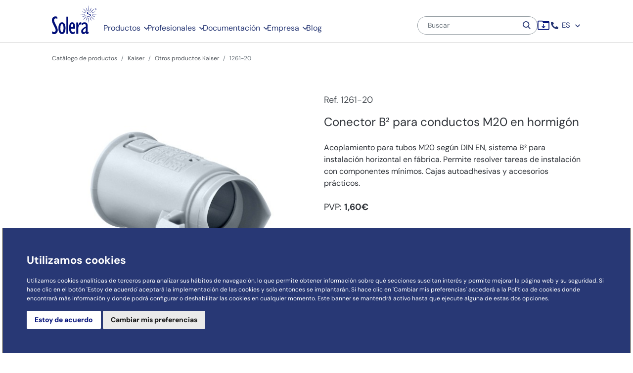

--- FILE ---
content_type: text/html;charset=UTF-8
request_url: https://www.psolera.com/es/catalogo/kaiser/otros-productos-kaiser/975/1261-20
body_size: 11165
content:


<!DOCTYPE html> <html xml:lang="es" lang="es"> <head> <!-- Google Tag Manager --> <script>(function(w,d,s,l,i){w[l]=w[l]||[];w[l].push({'gtm.start': new Date().getTime(),event:'gtm.js'});var f=d.getElementsByTagName(s)[0], j=d.createElement(s),dl=l!='dataLayer'?'&l='+l:'';j.async=true;j.src= 'https://www.googletagmanager.com/gtm.js?id='+i+dl;f.parentNode.insertBefore(j,f); })(window,document,'script','dataLayer','GTM-MR4Z9Q4');</script> <!-- End Google Tag Manager --> <meta charset="utf-8"/> <meta name="viewport" content="width=device-width, initial-scale=1"/> <title>Conector B² M20 hormigón - REF.1261-20 | Solera</title> <link rel="canonical" href="https://www.psolera.com/es/catalogo/kaiser/otros-productos-kaiser/975/1261-20"/> <meta name="description" content="Conector B² para tubos M20 en construcción de hormigón. Sistema modular para instalación industrial horizontal. Compatible con cajas autoadhesivas y accesorios estandarizados. REF.1261-20"/> <meta name="keywords" content=""/> <link rel="alternate" href="https://www.psolera.com/es/catalogo/kaiser/otros-productos-kaiser/975/1261-20" hreflang="es" /> <link rel="alternate" href="https://www.psolera.com/es/catalogo/kaiser/otros-productos-kaiser/975/1261-20" hreflang="x-default" /> <link rel="alternate" href="https://www.psolera.com/en/catalog/kaiser/otros-productos-kaiser/975/1261-20" hreflang="en" /> <link rel="alternate" href="https://www.psolera.com/fr/catalogue/kaiser/otros-productos-kaiser/975/1261-20" hreflang="fr" /> <link rel="alternate" href="https://www.psolera.com/pt/catalogo/kaiser/otros-productos-kaiser/975/1261-20" hreflang="pt" /> <link rel="alternate" href="https://www.psolera.com/it/cataloghi/kaiser/altri-prodotti-di-kaiser/975/1261-20" hreflang="it" /> <link rel="apple-touch-icon" sizes="57x57" href="/.resources/solera-module/webresources/images/favicon/apple-icon-57x57.png"> <link rel="apple-touch-icon" sizes="60x60" href="/.resources/solera-module/webresources/images/favicon/apple-icon-60x60.png"> <link rel="apple-touch-icon" sizes="72x72" href="/.resources/solera-module/webresources/images/favicon/apple-icon-72x72.png"> <link rel="apple-touch-icon" sizes="76x76" href="/.resources/solera-module/webresources/images/favicon/apple-icon-76x76.png"> <link rel="apple-touch-icon" sizes="114x114" href="/.resources/solera-module/webresources/images/favicon/apple-icon-114x114.png"> <link rel="apple-touch-icon" sizes="120x120" href="/.resources/solera-module/webresources/images/favicon/apple-icon-120x120.png"> <link rel="apple-touch-icon" sizes="144x144" href="/.resources/solera-module/webresources/images/favicon/apple-icon-144x144.png"> <link rel="apple-touch-icon" sizes="152x152" href="/.resources/solera-module/webresources/images/favicon/apple-icon-152x152.png"> <link rel="apple-touch-icon" sizes="180x180" href="/.resources/solera-module/webresources/images/favicon/apple-icon-180x180.png"> <link rel="icon" type="image/png" sizes="192x192" href="/.resources/solera-module/webresources/images/favicon/android-icon-192x192.png"> <link rel="icon" type="image/png" sizes="32x32" href="/.resources/solera-module/webresources/images/favicon/favicon-32x32.png"> <link rel="icon" type="image/png" sizes="96x96" href="/.resources/solera-module/webresources/images/favicon/favicon-96x96.png"> <link rel="icon" type="image/png" sizes="16x16" href="/.resources/solera-module/webresources/images/favicon/favicon-16x16.png"> <link rel="manifest" href="/.resources/solera-module/webresources/images/favicon/manifest.json"> <meta name="msapplication-TileColor" content="#ffffff"> <meta name="msapplication-TileImage" content="/.resources/solera-module/webresources/images/favicon/ms-icon-144x144.png"> <meta name="theme-color" content="#ffffff"> <link rel="stylesheet" href="/.resources/solera-module/webresources/css/bootstrap/bootstrap.min.css"> <link rel="stylesheet" href="/.resources/solera-module/webresources/css/swiper/swiper.min.css"> <link rel="stylesheet" href="/.resources/solera-module/webresources/css/main.min.css?t=1768976491043"> </head> <body class="page__content page--blank sheet__page es"> <!-- Google Tag Manager (noscript) --> <noscript> <iframe src="https://www.googletagmanager.com/ns.html?id=GTM-MR4Z9Q4" height="0" width="0" style="display:none;visibility:hidden"></iframe> </noscript> <!-- End Google Tag Manager (noscript) --> <header class="header js__header"> <!-- Menu movil --> <div class="header__mobile d-lg-none js-mobileheader"> <div class="container header__mobile__container"> <div class="header__mobile__main"> <!-- Hamburguer --> <button class="navbar-toggler pl-0 pr-0 mr-3 mr-md-4 pb-md-0" type="button" data-toggle="collapse" data-target="#navbarMobileMain" aria-controls="navbarMobileMain" aria-expanded="false" aria-label="Toggle navigation"> <div class="header__mobile__hamburguer"> <span class="header__mobile__hamburguer__icon"></span> </div> </button> <!-- Logo --> <a class="header__logo header__mobile__logo" href="/es/index"> <img class="header__logo__img img-fluid lazyload" src="/.resources/solera-module/webresources/images/icons/logo-solera.svg" data-src="/.resources/solera-module/webresources/images/icons/logo-solera.svg" alt="Solera logo"/> </a> </div> <!-- Menu aux --> <div class="header__mobile__aux"> <div class="dropdown"> <a class="zip-folder-menu-icon-wrapper js-zip-folder-menu-wrapper" href="/es/mis-descargas"> <img class="img-fluid zip-folder-menu-icon" src="/.resources/solera-module/webresources/images/icons/ic-zip-folder-menu.svg" alt="ZIP"> <div class="zip-folder-menu-badge js-zip-folder-menu-badge">0</div> </a> <button class="btn dropdown-toggle p-0" type="button" id="dropdownMenuButton" data-toggle="dropdown" aria-haspopup="true" aria-expanded="false"> <i class="demo-icon icon-ic-buscar"></i> </button> <div class="dropdown-menu menu__container header__mobile__search" aria-labelledby="dropdownMenuButton"> <div class="container"> <form action="/es/busqueda" class="form-inline header__search"> <div class="input-group"> <input name="query" class="form-control" type="search" placeholder="Buscar" aria-label="Buscar"> <button class="btn" type="submit" id="button-laptop-search"> <i class="demo-icon icon-ic-buscar"></i> </button> </div> </form> </div> </div> </div> </div> </div> <!-- Main mobile menu--> <div class="collapse navbar-collapse header__mobile__menu" id="navbarMobileMain"> <div class="header__mobile__menu__wrapper js-mobile-wrapper"> <div class="header__mobile__menu__selector"> <a class="header__mobile__link" href="/es/productos"> Productos </a> <button class="btn js-trigger" type="button"> <i class="demo-icon icon-ic-flecha-derecha"></i> </button> <div class="js-submenu header__mobile__menu__content"> <div class="header__mobile__submenu"> <div class="header__mobile__menu__selector js-trigger"> <i class="demo-icon icon-ic-flecha-derecha mr-2"></i> <span class="header__mobile__link">Productos</span> </div> <div class="header__mobile__list"> <div id="accordion-products"> <div class="product__collapse"> <div class="header__mobile__item is--lang" id="id-envolventes"> <a class="header__mobile__item__link" href="/es/catalogo/envolventes"> Envolventes </a> </div> </div> <div class="product__collapse"> <div class="header__mobile__item is--lang" id="id-pequeno_material"> <a class="header__mobile__item__link" href="/es/catalogo/pequeno-material"> Pequeño material </a> </div> </div> <div class="product__collapse"> <div class="header__mobile__item is--lang" id="id-Mecanismos"> <a class="header__mobile__item__link" href="/es/catalogo/mecanismos"> Mecanismos </a> </div> </div> <div class="product__collapse"> <div class="header__mobile__item is--lang" id="id-canales"> <a class="header__mobile__item__link" href="/es/catalogo/canales"> Canales </a> </div> </div> <div class="product__collapse"> <div class="header__mobile__item is--lang" id="id-protecciones"> <a class="header__mobile__item__link" href="/es/catalogo/protecciones"> Protecciones </a> </div> </div> <div class="product__collapse"> <div class="header__mobile__item is--lang" id="id-conexion-fijacion"> <a class="header__mobile__item__link" href="/es/catalogo/conexion-y-fijacion"> Conexión y fijación </a> </div> </div> <div class="product__collapse"> <div class="header__mobile__item is--lang" id="id-Montajes"> <a class="header__mobile__item__link" href="/es/productos/montajes"> Montajes </a> </div> </div> <div class="product__collapse"> <div class="header__mobile__item is--lang" id="id-oem"> <a class="header__mobile__item__link" href="/es/productos/oem"> OEM </a> </div> </div> <div class="product__collapse"> <div class="header__mobile__item is--lang" id="id-"> <a class="header__mobile__item__link" href="/es/catalogo/kaiser"> Soluciones Kaiser </a> </div> </div> <hr class="header__mobile__hr"> <div class="product__collapse"> <div class="header__mobile__item is--lang" id="id-"> <a class="header__mobile__item__link" href="/es/productos/domestico-terciario"> Doméstico / Terciario </a> </div> </div> <div class="product__collapse"> <div class="header__mobile__item is--lang" id="id-"> <a class="header__mobile__item__link" href="/es/productos/industrial"> Industrial </a> </div> </div> <div class="product__collapse"> <div class="header__mobile__item is--lang" id="id-"> <a class="header__mobile__item__link" href="/es/productos/renovables"> Renovables </a> </div> </div> </div> </div> </div> </div> </div> <div class="header__mobile__menu__selector"> <a class="header__mobile__link" href="/es/profesionales"> Profesionales </a> <button class="btn js-trigger" type="button"> <i class="demo-icon icon-ic-flecha-derecha"></i> </button> <div class="js-submenu header__mobile__menu__content"> <div class="header__mobile__submenu"> <div class="header__mobile__menu__selector js-trigger"> <i class="demo-icon icon-ic-flecha-derecha mr-2"></i> <span class="header__mobile__link">Profesionales</span> </div> <div class="header__mobile__list"> <div id="accordion-profesionales"> <div class="product__collapse"> <div class="header__mobile__item is--lang"> <a href="/es/profesionales/configurador-cuadros-fotovoltaicos" class="header__mobile__item__link"> Configurador de cuadros fotovoltaicos </a> </div> </div> <div class="product__collapse"> <div class="header__mobile__item is--lang"> <a href="/es/profesionales/solicitud-de-presupuesto-de-montajes-especiales" class="header__mobile__item__link"> Configurador de montajes especiales </a> </div> </div> <div class="product__collapse"> <div class="header__mobile__item is--lang"> <a href="/es/profesionales/configurador-de-referencias" class="header__mobile__item__link"> Configurador de referencias por tipo de vivienda </a> </div> </div> </div> </div> </div> </div> </div> <div class="header__mobile__menu__selector"> <a class="header__mobile__link" href="/es/documentacion"> Documentación </a> <button class="btn js-trigger" type="button"> <i class="demo-icon icon-ic-flecha-derecha"></i> </button> <div class="js-submenu header__mobile__menu__content"> <div class="header__mobile__submenu"> <div class="header__mobile__menu__selector js-trigger"> <i class="demo-icon icon-ic-flecha-derecha mr-2"></i> <span class="header__mobile__link">Documentación</span> </div> <div class="header__mobile__list"> <div id="accordion-documentacion"> <div class="product__collapse"> <div class="header__mobile__item is--lang"> <a href="/es/documentacion/documentacion-comercial" class="header__mobile__item__link"> Documentación comercial </a> </div> <div class="pl-3 pt-3"> <div class="header__mobile__item is--lang mb-3"> <a href="/es/documentacion/documentacion-comercial/catalogos" class="header__mobile__item__link is--sublink"> Catálogos </a> </div> <div class="header__mobile__item is--lang mb-3"> <a href="/es/documentacion/documentacion-comercial/folletos" class="header__mobile__item__link is--sublink"> Folletos </a> </div> <div class="header__mobile__item is--lang mb-3"> <a href="/es/documentacion/documentacion-comercial/video" class="header__mobile__item__link is--sublink"> Vídeos </a> </div> <div class="header__mobile__item is--lang mb-3"> <a href="/es/documentacion/documentacion-comercial/etiquetas-gavetas" class="header__mobile__item__link is--sublink"> Etiquetas para gavetas </a> </div> <div class="header__mobile__item is--lang mb-3"> <a href="/es/documentacion/documentacion-comercial/condiciones-generales-venta" class="header__mobile__item__link is--sublink"> Condiciones generales de venta </a> </div> </div> </div> <div class="product__collapse"> <div class="header__mobile__item is--lang"> <a href="/es/documentacion/documentacion-tecnica" class="header__mobile__item__link"> Documentación técnica </a> </div> </div> <div class="product__collapse"> <div class="header__mobile__item is--lang"> <a href="/es/documentacion/certificados" class="header__mobile__item__link"> Certificados </a> </div> </div> <div class="product__collapse"> <div class="header__mobile__item is--lang"> <a href="/es/documentacion/documentos-bim" class="header__mobile__item__link"> Documentos BIM </a> </div> </div> </div> </div> </div> </div> </div> <div class="header__mobile__menu__selector"> <a class="header__mobile__link" href="/es/empresa"> Empresa </a> <button class="btn js-trigger" type="button"> <i class="demo-icon icon-ic-flecha-derecha"></i> </button> <div class="js-submenu header__mobile__menu__content"> <div class="header__mobile__submenu"> <div class="header__mobile__menu__selector js-trigger"> <i class="demo-icon icon-ic-flecha-derecha mr-2"></i> <span class="header__mobile__link">Empresa</span> </div> <div class="header__mobile__list"> <div id="accordion-company"> <div class="product__collapse"> <div class="header__mobile__item is--lang"> <a href="/es/empresa/conoce-solera" class="header__mobile__item__link"> Conoce Solera </a> </div> </div> <div class="product__collapse"> <div class="header__mobile__item is--lang"> <a href="/es/empresa/proyectos" class="header__mobile__item__link"> Proyectos </a> </div> </div> <div class="product__collapse"> <div class="header__mobile__item is--lang"> <a href="/es/empresa/cultura-y-gestion" class="header__mobile__item__link"> Cultura y gestión </a> </div> </div> <div class="product__collapse"> <div class="header__mobile__item is--lang"> <a href="/es/empresa/sostenibilidad" class="header__mobile__item__link"> Sostenibilidad </a> </div> </div> <div class="product__collapse"> <div class="header__mobile__item is--lang"> <a href="/es/empresa/delegaciones" class="header__mobile__item__link"> Delegaciones </a> </div> </div> </div> </div> </div> </div> </div> <div class="header__mobile__menu__selector"> <a class="header__mobile__link" href="/es/actualidad"> Blog </a> <div class="js-submenu header__mobile__menu__content"> <div class="header__mobile__submenu"> <div class="header__mobile__menu__selector js-trigger"> <i class="demo-icon icon-ic-flecha-derecha mr-2"></i> <span class="header__mobile__link">Blog</span> </div> </div> </div> </div> <div class="header__mobile__menu__selector"> <a class="header__mobile__link isLower js-trigger">Contacto</a> <button class="btn js-trigger" type="button"> <i class="demo-icon icon-ic-flecha-derecha"></i> </button> <div class="js-submenu header__mobile__menu__content"> <div class="header__mobile__submenu"> <div class="header__mobile__menu__selector js-trigger"> <i class="demo-icon icon-ic-flecha-derecha mr-2"></i> <span class="header__mobile__link">Contacto</span> </div> <div class="header__mobile__list"> <div> <div class="product__collapse"> <div class="header__mobile__item is--lang"> <a class="header__mobile__item__link" href="/es/contacto">Contacto</a> </div> </div> <div class="product__collapse"> <div class="header__mobile__item is--lang"> <a class="header__mobile__item__link" href="/es/contacto/trabaja-con-nosotros">Trabaja con nosotros</a> </div> </div> <div class="product__collapse"> <div class="header__mobile__item is--lang"> <a class="header__mobile__item__link " style="text-transform: unset" href="/es/contacto/quejas-reclamaciones">Quejas y reclamaciones</a> </div> </div> </div> </div> </div> </div> </div> <div class="header__mobile__menu__selector"> <a class="header__mobile__link isLower js-trigger">Portal del trabajador</a> <button class="btn js-trigger" type="button"> <i class="demo-icon icon-ic-flecha-derecha"></i> </button> <div class="js-submenu header__mobile__menu__content"> <div class="header__mobile__submenu"> <div class="header__mobile__menu__selector js-trigger"> <i class="demo-icon icon-ic-flecha-derecha mr-2"></i> <span class="header__mobile__link">Portal del trabajador</span> </div> <div class="header__mobile__list"> <div> <div class="product__collapse"> <div class="header__mobile__item is--lang"> <a class="header__mobile__item__link" href="/es/login-365">Dosier de bienvenida</a> </div> </div> <div class="product__collapse"> <div class="header__mobile__item is--lang"> <a class="header__mobile__item__link" href="https://psolera.sharepoint.com/SitePages/Inicio.aspx" target="_blank">Acceso intranet</a> </div> </div> </div> </div> </div> </div> </div> <!-- SELECTOR LANG --> <div class="header__mobile__menu__selector"> <a class="header__mobile__link isLower js-trigger"> Español </a> <button class="btn js-trigger" type="button"> <i class="demo-icon icon-ic-flecha-derecha"></i> </button> <div class="js-submenu header__mobile__menu__content"> <div class="header__mobile__submenu"> <div class="header__mobile__menu__selector js-trigger"> <i class="demo-icon icon-ic-flecha-derecha mr-2"></i> <span class="header__mobile__link">Selección de idioma</span> </div> <div class="header__mobile__list"> <div> <div class="product__collapse"> <div class="header__mobile__item is--lang"> <a class="header__mobile__item__link is--selected" href="/es/index"> Español </a> </div> </div> <div class="product__collapse"> <div class="header__mobile__item is--lang"> <a class="header__mobile__item__link " href="/en/index"> English </a> </div> </div> <div class="product__collapse"> <div class="header__mobile__item is--lang"> <a class="header__mobile__item__link " href="/fr/index"> Français </a> </div> </div> <div class="product__collapse"> <div class="header__mobile__item is--lang"> <a class="header__mobile__item__link " href="/pt/index"> Português </a> </div> </div> <div class="product__collapse"> <div class="header__mobile__item is--lang"> <a class="header__mobile__item__link " href="/it/index"> Italiano </a> </div> </div> </div> </div> </div> </div> </div> </div> </div> </div> <!-- Menu laptop --> <div class="header__laptop d-none d-lg-block"> <div class="container"> <div class="js__header__menu"> <div class="header__laptop__main"> <nav class="navbar navbar-expand-lg navbar-light"> <div class="header__laptop__extra"> <a class="header__logo" href="/es/index"> <img class="header__logo__img img-fluid lazyload" src="/.resources/solera-module/webresources/images/icons/logo-solera-white.svg" data-src="/.resources/solera-module/webresources/images/icons/logo-solera-white.svg" alt="Solera logo"/> <img class="header__logo__fixed img-fluid lazyload" src="/.resources/solera-module/webresources/images/icons/logo-solera.svg" data-src="/.resources/solera-module/webresources/images/icons/logo-solera.svg" alt="Solera logo"/> </a> </div> <div class="js-laptop-submenu navbar-collapse"> <div class="header__laptop__content"> <ul class="navbar-nav"> <li class="nav-item"> <div class="btn-group header__laptop__button js-laptop-button"> <a class="header__laptop__link" href="/es/productos">Productos</a> <div class="header__laptop__arrow"> <i class="demo-icon icon-ic-flecha-abajo"></i> </div> <div class="dropdown-menu menu__container js__drop__container"> <div class="submenu"> <div class="container"> <div class="submenu__product"> <div class="submenu__product__area"> <span class="d-none d-lg-block submenu__product__title"> Por tipo de artículo</span> <div class="submenu__product__type"> <a class="submenu__product__link" href="/es/catalogo/envolventes"> <i class="d-none d-lg-block demo-icon icon-prod-envolventes"></i> <span class="submenu__product__text">Envolventes</span> </a> <a class="submenu__product__link" href="/es/catalogo/pequeno-material"> <i class="d-none d-lg-block demo-icon icon-ic-conexion"></i> <span class="submenu__product__text">Pequeño material</span> </a> <a class="submenu__product__link" href="/es/catalogo/mecanismos"> <i class="d-none d-lg-block demo-icon icon-prod-mecanismos"></i> <span class="submenu__product__text">Mecanismos</span> </a> <a class="submenu__product__link" href="/es/catalogo/canales"> <i class="d-none d-lg-block demo-icon icon-prod-canales"></i> <span class="submenu__product__text">Canales</span> </a> <a class="submenu__product__link" href="/es/catalogo/protecciones"> <i class="d-none d-lg-block demo-icon icon-prod-protecciones"></i> <span class="submenu__product__text">Protecciones</span> </a> <a class="submenu__product__link" href="/es/catalogo/conexion-y-fijacion"> <i class="d-none d-lg-block demo-icon icon-prod-conexion"></i> <span class="submenu__product__text">Conexión y fijación</span> </a> <a class="submenu__product__link" href="/es/productos/montajes"> <i class="d-none d-lg-block demo-icon icon-ic-presu-montajes"></i> <span class="submenu__product__text">Montajes</span> </a> <a class="submenu__product__link" href="/es/productos/oem"> <i class="d-none d-lg-block demo-icon icon-ilu-plantas"></i> <span class="submenu__product__text">OEM</span> </a> <a class="submenu__product__link" href="/es/catalogo/kaiser"> <img src="/dam/jcr:522bb2bc-56fc-41a9-b615-2d34043698da/kaiser.png" style="max-width: 30px; margin-right: 24px; margin-left: 4px;" alt=""> <span class="submenu__product__text">Soluciones Kaiser</span> </a> </div> </div> <div class="submenu__product__area"> <span class="d-none d-lg-block submenu__product__title">Por sector</span> <div class="submenu__product__sector"> <a class="box__submenu box-submenu-rows" href="/es/productos/domestico-terciario" style="background-image: url('/.imaging/mte/solera/headerBoxSubmenu/dam/menu/Por-sector_Domestico-Terciario.jpg/jcr:content/Por%20sector_Domestico-Terciario.jpg')"> <div class="box-submenu-bg"></div> <span class="box__submenu__title">Doméstico / Terciario</span> </a> <a class="box__submenu box-submenu-rows" href="/es/productos/industrial" style="background-image: url('/.imaging/mte/solera/headerBoxSubmenu/dam/menu/Por-sector_Industrial.jpg/jcr:content/Por%20sector_Industrial.jpg')"> <div class="box-submenu-bg"></div> <span class="box__submenu__title">Industrial</span> </a> <a class="box__submenu box-submenu-rows" href="/es/productos/renovables" style="background-image: url('/.imaging/mte/solera/headerBoxSubmenu/dam/menu/Por-sector_Renovables.jpg/jcr:content/Por%20sector_Renovables.jpg')"> <div class="box-submenu-bg"></div> <span class="box__submenu__title">Renovables</span> </a> </div> </div> </div> </div> </div> </div> </div> </li> <li class="nav-item"> <div class="btn-group header__laptop__button js-laptop-button"> <a class="header__laptop__link" href="/es/profesionales">Profesionales</a> <div class="header__laptop__arrow"> <i class="demo-icon icon-ic-flecha-abajo"></i> </div> <div class="dropdown-menu menu__container js__drop__container"> <div class="submenu"> <div class="container"> <div class="submenu__icons"> <div class="submenu__icons__group"> <div class="submenu__icons__item"> <a class="submenu__product__link" href="/es/profesionales/configurador-cuadros-fotovoltaicos"> <!-- item.icon --> <i class="d-none d-lg-block demo-icon icon-ic-configurador-fv"></i> <span class="submenu__product__text">Configurador de cuadros fotovoltaicos</span> </a> </div> </div> <div class="submenu__icons__group"> <div class="submenu__icons__item"> <a class="submenu__product__link" href="/es/profesionales/solicitud-de-presupuesto-de-montajes-especiales"> <!-- item.icon --> <i class="d-none d-lg-block demo-icon icon-ic-presu-montajes"></i> <span class="submenu__product__text">Configurador de montajes especiales</span> </a> </div> </div> <div class="submenu__icons__group"> <div class="submenu__icons__item"> <a class="submenu__product__link" href="/es/profesionales/configurador-de-referencias"> <!-- item.icon --> <i class="d-none d-lg-block demo-icon icon-ic-configurador-ref"></i> <span class="submenu__product__text">Configurador de referencias por tipo de vivienda</span> </a> </div> </div> </div> </div> </div> </div> </div> </li> <li class="nav-item"> <div class="btn-group header__laptop__button js-laptop-button"> <a class="header__laptop__link" href="/es/documentacion">Documentación</a> <div class="header__laptop__arrow"> <i class="demo-icon icon-ic-flecha-abajo"></i> </div> <div class="dropdown-menu menu__container js__drop__container"> <div class="submenu"> <div class="container"> <div class="submenu__icons"> <div class="submenu__icons__group"> <div class="submenu__icons__item"> <a class="submenu__product__link" href="/es/documentacion/documentacion-comercial"> <!-- item.icon --> <i class="d-none d-lg-block demo-icon icon-prod-catalogos"></i> <span class="submenu__product__text">Documentación comercial</span> </a> <ul class="submenu__icons__list"> <li class="submenu__icons__single"> <a class="submenu__icons__link" href="/es/documentacion/documentacion-comercial/catalogos"> Catálogos </a> </li> <li class="submenu__icons__single"> <a class="submenu__icons__link" href="/es/documentacion/documentacion-comercial/folletos"> Folletos </a> </li> <li class="submenu__icons__single"> <a class="submenu__icons__link" href="/es/documentacion/documentacion-comercial/video"> Vídeos </a> </li> <li class="submenu__icons__single"> <a class="submenu__icons__link" href="/es/documentacion/documentacion-comercial/etiquetas-gavetas"> Etiquetas para gavetas </a> </li> <li class="submenu__icons__single"> <a class="submenu__icons__link" href="/es/documentacion/documentacion-comercial/condiciones-generales-venta"> Condiciones generales de venta </a> </li> </ul> </div> </div> <div class="submenu__icons__group"> <div class="submenu__icons__item"> <a class="submenu__product__link" href="/es/documentacion/documentacion-tecnica"> <!-- item.icon --> <i class="d-none d-lg-block demo-icon icon-ic-doc-tecnica-azul"></i> <span class="submenu__product__text">Documentación técnica</span> </a> </div> </div> <div class="submenu__icons__group"> <div class="submenu__icons__item"> <a class="submenu__product__link" href="/es/documentacion/certificados"> <!-- item.icon --> <i class="d-none d-lg-block demo-icon icon-ic-doc-tecnica-azul"></i> <span class="submenu__product__text">Certificados</span> </a> </div> </div> <div class="submenu__icons__group"> <div class="submenu__icons__item"> <a class="submenu__product__link" href="/es/documentacion/documentos-bim"> <!-- item.icon --> <span class="submenu__product__text">Documentos BIM</span> </a> </div> </div> </div> </div> </div> </div> </div> </li> <li class="nav-item"> <div class="btn-group header__laptop__button js-laptop-button"> <a class="header__laptop__link" href="/es/empresa">Empresa</a> <div class="header__laptop__arrow"> <i class="demo-icon icon-ic-flecha-abajo"></i> </div> <div class="dropdown-menu menu__container js__drop__container"> <div class="submenu"> <div class="container"> <div class="submenu__standard"> <a class="box__submenu box-submenu-rows" href="/es/empresa/conoce-solera" style="background-image: url('/.imaging/mte/solera/headerBoxSubmenu/dam/menu/empresa-mini.jpg/jcr:content/empresa-mini.jpg')"> <div class="box-submenu-bg"></div> <span class="box__submenu__title">Conoce Solera</span> </a> <a class="box__submenu box-submenu-rows" href="/es/empresa/proyectos" style="background-image: url('/.imaging/mte/solera/headerBoxSubmenu/dam/header/proyectos-emblematicos-1.jpg/jcr:content/proyectos-emblematicos-1.jpg')"> <div class="box-submenu-bg"></div> <span class="box__submenu__title">Proyectos</span> </a> <a class="box__submenu box-submenu-rows" href="/es/empresa/cultura-y-gestion" style="background-image: url('/.imaging/mte/solera/headerBoxSubmenu/dam/gestion-mini.jpg/jcr:content/gestion-mini.jpg')"> <div class="box-submenu-bg"></div> <span class="box__submenu__title">Cultura y gestión</span> </a> <a class="box__submenu box-submenu-rows" href="/es/empresa/sostenibilidad" style="background-image: url('/.imaging/mte/solera/headerBoxSubmenu/dam/home/cabecera-sostenibilidad.jpg/jcr:content/cabecera-sostenibilidad.jpg')"> <div class="box-submenu-bg"></div> <span class="box__submenu__title">Sostenibilidad</span> </a> <a class="box__submenu box-submenu-rows" href="/es/empresa/delegaciones" style="background-image: url('/.imaging/mte/solera/headerBoxSubmenu/dam/menu/delegaciones.jpg/jcr:content/delegaciones.jpg')"> <div class="box-submenu-bg"></div> <span class="box__submenu__title">Delegaciones</span> </a> </div> </div> </div> </div> </div> </li> <li class="nav-item"> <div class="btn-group header__laptop__button js-laptop-button"> <a class="header__laptop__link" href="/es/actualidad">Blog</a> </div> </li> </ul> </div> </div> <div class="header__laptop__user js__header__user"> <div class="header__laptop__search"> <div class="dropdown"> <button type="button" class="header__laptop__btn btn dropdown-toggle" data-toggle="dropdown" aria-haspopup="true" aria-expanded="false"> <i class="demo-icon icon-ic-buscar"></i> Buscar </button> <div class="dropdown-menu menu__container js__drop__container"> <form action="/es/busqueda" class="form-inline header__search header__laptop__search"> <div class="input-group"> <input name="query" class="form-control" type="search" placeholder="Buscar" aria-label="Buscar"> <button class="btn" type="submit" id="button-laptop-search"> <i class="demo-icon icon-ic-buscar"></i> </button> </div> </form> </div> </div> </div> <form action="/es/busqueda" class="form-inline header__search header__search__main"> <div class="input-group"> <input id="search_input" class="form-control js-search-input" name="query" type="search" placeholder="Buscar" aria-label="Buscar"> <button class="btn" type="submit" id="button-main-search"> <i class="demo-icon icon-ic-buscar"></i> </button> </div> <div class="d-none predic__container" id="predictive-search-modal"> <div class="predic__wrapper"> <div class="d-flex justify-content-between flex-row-reverse mb-4"> <div id="close-search"><i class="demo-icon icon-ic-cerrar"> </i></div> <p class="little mb-0 js-has-variants" id="foundMessage"></p> </div> <svg id="loading-icon" xmlns="http://www.w3.org/2000/svg" xmlns:xlink="http://www.w3.org/1999/xlink" style="margin: auto; background: rgba(255, 255, 255, 0) none repeat scroll 0% 0%; display: none; shape-rendering: auto;" width="200px" height="200px" viewBox="0 0 100 100" preserveAspectRatio="xMidYMid"> <g transform="rotate(0 50 50)"> <rect x="49" y="32.5" rx="0" ry="0" width="2" height="7" fill="#000e78"> <animate attributeName="opacity" values="1;0" keyTimes="0;1" dur="1s" begin="-0.9166666666666666s" repeatCount="indefinite"></animate> </rect> </g><g transform="rotate(30 50 50)"> <rect x="49" y="32.5" rx="0" ry="0" width="2" height="7" fill="#000e78"> <animate attributeName="opacity" values="1;0" keyTimes="0;1" dur="1s" begin="-0.8333333333333334s" repeatCount="indefinite"></animate> </rect> </g><g transform="rotate(60 50 50)"> <rect x="49" y="32.5" rx="0" ry="0" width="2" height="7" fill="#000e78"> <animate attributeName="opacity" values="1;0" keyTimes="0;1" dur="1s" begin="-0.75s" repeatCount="indefinite"></animate> </rect> </g><g transform="rotate(90 50 50)"> <rect x="49" y="32.5" rx="0" ry="0" width="2" height="7" fill="#000e78"> <animate attributeName="opacity" values="1;0" keyTimes="0;1" dur="1s" begin="-0.6666666666666666s" repeatCount="indefinite"></animate> </rect> </g><g transform="rotate(120 50 50)"> <rect x="49" y="32.5" rx="0" ry="0" width="2" height="7" fill="#000e78"> <animate attributeName="opacity" values="1;0" keyTimes="0;1" dur="1s" begin="-0.5833333333333334s" repeatCount="indefinite"></animate> </rect> </g><g transform="rotate(150 50 50)"> <rect x="49" y="32.5" rx="0" ry="0" width="2" height="7" fill="#000e78"> <animate attributeName="opacity" values="1;0" keyTimes="0;1" dur="1s" begin="-0.5s" repeatCount="indefinite"></animate> </rect> </g><g transform="rotate(180 50 50)"> <rect x="49" y="32.5" rx="0" ry="0" width="2" height="7" fill="#000e78"> <animate attributeName="opacity" values="1;0" keyTimes="0;1" dur="1s" begin="-0.4166666666666667s" repeatCount="indefinite"></animate> </rect> </g><g transform="rotate(210 50 50)"> <rect x="49" y="32.5" rx="0" ry="0" width="2" height="7" fill="#000e78"> <animate attributeName="opacity" values="1;0" keyTimes="0;1" dur="1s" begin="-0.3333333333333333s" repeatCount="indefinite"></animate> </rect> </g><g transform="rotate(240 50 50)"> <rect x="49" y="32.5" rx="0" ry="0" width="2" height="7" fill="#000e78"> <animate attributeName="opacity" values="1;0" keyTimes="0;1" dur="1s" begin="-0.25s" repeatCount="indefinite"></animate> </rect> </g><g transform="rotate(270 50 50)"> <rect x="49" y="32.5" rx="0" ry="0" width="2" height="7" fill="#000e78"> <animate attributeName="opacity" values="1;0" keyTimes="0;1" dur="1s" begin="-0.16666666666666666s" repeatCount="indefinite"></animate> </rect> </g><g transform="rotate(300 50 50)"> <rect x="49" y="32.5" rx="0" ry="0" width="2" height="7" fill="#000e78"> <animate attributeName="opacity" values="1;0" keyTimes="0;1" dur="1s" begin="-0.08333333333333333s" repeatCount="indefinite"></animate> </rect> </g><g transform="rotate(330 50 50)"> <rect x="49" y="32.5" rx="0" ry="0" width="2" height="7" fill="#000e78"> <animate attributeName="opacity" values="1;0" keyTimes="0;1" dur="1s" begin="0s" repeatCount="indefinite"></animate> </rect> </g> <div class="predic__content mb-5 js-has-variants js-is-not-searching" id="variants-container"> </div> <div class="predic__footer js-has-variants js-is-not-searching"> <a id="queryAllButton" class="btn button btn-secondary" href="#"> Ver todos los resultados de producto </a> <button type="submit" id="queryWebButton" class="btn button btn-secondary ml-4"> Buscar en toda la web </button> </div> <div class="col-12 mb-5 js-no-variants js-is-not-searching"> <div class="result__void mb-5"> <h2 class="result__void__advice">No se han encontrado resultados</h2> <span class="result__void__text"> <p class="little mb-1">Por favor, pruebe otro término de búsqueda</p> </span> </div> </div> </div> </div> </form> <div class="header__laptop__user__menu"> <div class="header__laptop__user__item"> <a class="header__laptop__user__link with-icon zip-folder-menu-icon-wrapper js-zip-folder-menu-wrapper" href="/es/mis-descargas"> <img class="img-fluid zip-folder-menu-icon" src="/.resources/solera-module/webresources/images/icons/ic-zip-folder-menu.svg" alt="ZIP"> <div class="zip-folder-menu-badge js-zip-folder-menu-badge">0</div> </a> </div> <div class="header__laptop__user__item"> <div class="dropdown login-365-download-icon-wrapper"> <a class="header__laptop__user__link with-icon dropdown-toggle" href="/es/contacto" role="button" id="dropdownContact" data-toggle="dropdown" aria-haspopup="true" aria-expanded="false"> <i class="d-flex icon-ic-telefono mr-1"></i> </a> <div class="dropdown-menu" aria-labelledby="dropdownContact"> <a class="header__laptop__user__link dropdown-item" href="/es/contacto">Contacto</a> <a class="header__laptop__user__link dropdown-item" href="/es/contacto/trabaja-con-nosotros">Trabaja con nosotros</a> <a class="header__laptop__user__link dropdown-item" href="/es/contacto/quejas-reclamaciones">Quejas y reclamaciones</a> </div> </div> </div> </div> <div class="header__laptop__user__item"> <div class="dropdown"> <a class="header__laptop__user__link dropdown-toggle" href="#" role="button" id="dropdownLang" data-toggle="dropdown" aria-haspopup="true" aria-expanded="false"> ES <i class="demo-icon icon-ic-flecha-abajo ml-1"></i> </a> <div class="dropdown-menu" aria-labelledby="dropdownLang"> <a class="header__laptop__user__link dropdown-item" href="https://www.psolera.com/es/catalogo/kaiser/otros-productos-kaiser/975/1261-20">ES</a> <a class="header__laptop__user__link dropdown-item" href="https://www.psolera.com/en/catalog/kaiser/otros-productos-kaiser/975/1261-20">EN</a> <a class="header__laptop__user__link dropdown-item" href="https://www.psolera.com/fr/catalogue/kaiser/otros-productos-kaiser/975/1261-20">FR</a> <a class="header__laptop__user__link dropdown-item" href="https://www.psolera.com/pt/catalogo/kaiser/otros-productos-kaiser/975/1261-20">PT</a> <a class="header__laptop__user__link dropdown-item" href="https://www.psolera.com/it/cataloghi/kaiser/altri-prodotti-di-kaiser/975/1261-20">IT</a> </div> </div> </div> </div> </nav> </div> </div> </div> </div> </header> <script> var predictiveSearchData = { lang: "es", searchPageLink: "/es/busqueda", resultsForXProducts: "Resultados para <strong>'<span>{0}</span>'</strong> en Productos", anotherTerm: "Por favor, pruebe otro término de búsqueda" }; </script> <main role="main" class="main main__content js__main"> <div class="breadcrumb__wrapper"> <div class="container"> <div class="row"> <div class="col-12"> <nav aria-label="breadcrumb"> <ol class="breadcrumb"> <li class="breadcrumb-item"><a href="/es/catalogo">Catálogo de productos</a></li> <li class="breadcrumb-item"><a href="/es/catalogo/kaiser">Kaiser</a></li> <li class="breadcrumb-item"><a href="/es/catalogo/kaiser/otros-productos-kaiser">Otros productos Kaiser</a></li> <li class="breadcrumb-item active" aria-current="page">1261-20</li> </ol> </nav> </div> </div> </div> </div> <section class="sheet__main"> <div class="container"> <div class="row mt-3 mt-lg-5"> <div class="sheet__main__media col-12 col-md-6"> <div class="d-flex justify-content-center align-items-center mb-5"> <div class="open-lightbox-gallery js-open-lightbox-gallery" data-target="sheet-product-gallery-0"> <img class="img-fluid lazyload sheet__main__media__img" src="/.imaging/mte/solera/productMainDetail/dam/sales-layer/variants/1261-20.jpg/jcr:content/1261-20.jpg" alt="1261-20"> </div> </div> <div class="sheet__main__logos mb-4 mb-lg-0"> <div class="sheet__main__logos__item"> <img class="img-fluid" src="/.resources/solera-module/webresources/images/logos/logo-ficha-ce.svg" alt="Marcado CE"> </div> </div> </div> <div class="sheet__main__text col-12 col-md-6"> <p class="color--grey--dark">Ref. 1261-20</p> <h1 class="h4 mb-2 mb-lg-4 color--grey--darker">Conector B² para conductos M20 en hormigón</h1> <div class="sheet__main__desc little">Acoplamiento para tubos M20 según DIN EN, sistema B² para instalación horizontal en fábrica. Permite resolver tareas de instalación con componentes mínimos. Cajas autoadhesivas y accesorios prácticos.</div> <p class="page__price mt-4"> PVP: <strong class="page__price__amount">1,60€</strong> </p> <div class="sheet__main__control mt-4 mt-xl-0 mb-0 js-product-reference" data-reference="1261-20"> <div class="main-product-actions-wrapper d-md-none"> <div class="main-product-actions"> <button type="button" data-toggle="modal" data-target="#printModal" class="js-data-button btn button btn-primary btn-primary--grad">Crear ficha de producto</button> </div> <div class="main-product-actions product-zip-badge-detail-wrapper"> <div class="btn button btn-tertiary has--icon product-zip-badge-detail js-toggle-product-from-zip"> <img src="/.resources/solera-module/webresources/images/icons/ic-add-to-zip-blue.svg" class="product-zip-badge-not-added" alt="Add to zip"> <img src="/.resources/solera-module/webresources/images/icons/ic-added-to-zip.svg" class="product-zip-badge-added" alt="Added to zip"> <div class="product-zip-badge-not-added">Añadir a mis descargas</div> <div class="product-zip-badge-added">Añadido a mis descargas</div> </div> <a href="/es/contacto?pid=32837" class="btn button btn-tertiary has--icon"> <i class="demo-icon icon-ic-email"></i>Más información </a> </div> </div> <div class="js-data-content sheet__mobile__wrapper d-md-none"> <button class="js-data-button sheet__mobile__btn d-flex d-md-none btn align-items-center p-3 mr-0 w-100"> <i class="demo-icon icon-ic-flecha-derecha"></i> Ficha de producto </button> <div class="col-12 sheet__data__content"> <div class="sheet__data__fluid pt-0 px-3 pb-5 modal-body"> <form target="_blank" id="create_product_pdf_form" action="./1261-20/pdf"> <h5 class="modal-title mb-3">Crear ficha de producto</h5> <h6 class="sheet__print__title mb-4">Selecciona la información que deseas exportar:</h6> <div class="js-print-options"> <div class="container mt-4 p-0"> <div class="row"> <div class="col-12"> <div class="form-group"> <div class="form-check "> <label class="form-check-label modal__form__text"> <input class="form-check-input modal__form__checkbox js-pdf-options-input js-all-trigger" type="checkbox" id="all" name="all" checked > Todo </label> </div> </div> </div> </div> <div class="row"> <div class="col-12 col-md-6"> <div class="form-group"> <div class="form-check is--disabled"> <label class="form-check-label modal__form__text"> <input class="form-check-input modal__form__checkbox js-pdf-options-input " type="checkbox" id="infoCheck" name="infoCheck" checked disabled> Información básica </label> </div> </div> <div class="form-group"> <div class="form-check "> <label class="form-check-label modal__form__text"> <input class="form-check-input modal__form__checkbox js-pdf-options-input " type="checkbox" id="featuresCheck" name="featuresCheck" checked > Características </label> </div> </div> <div class="form-group"> <div class="form-check "> <label class="form-check-label modal__form__text"> <input class="form-check-input modal__form__checkbox js-pdf-options-input " type="checkbox" id="techCheck" name="techCheck" checked > Datos técnicos </label> </div> </div> <div class="form-group"> <div class="form-check "> <label class="form-check-label modal__form__text"> <input class="form-check-input modal__form__checkbox js-pdf-options-input " type="checkbox" id="regulationsCheck" name="regulationsCheck" checked > Normativa </label> </div> </div> <div class="form-group"> <div class="form-check "> <label class="form-check-label modal__form__text"> <input class="form-check-input modal__form__checkbox js-pdf-options-input " type="checkbox" id="sustainabilityCheck" name="sustainabilityCheck" checked > Sostenibilidad </label> </div> </div> </div> <div class="col-12 col-md-6"> <div class="form-group"> <div class="form-check "> <label class="form-check-label modal__form__text"> <input class="form-check-input modal__form__checkbox js-pdf-options-input " type="checkbox" id="logisticsCheck" name="logisticsCheck" checked > Logística y embalaje </label> </div> </div> <div class="form-group"> <div class="form-check "> <label class="form-check-label modal__form__text"> <input class="form-check-input modal__form__checkbox js-pdf-options-input " type="checkbox" id="sketchCheck" name="sketchCheck" checked > Croquis </label> </div> </div> <div class="form-group"> <div class="form-check "> <label class="form-check-label modal__form__text"> <input class="form-check-input modal__form__checkbox js-pdf-options-input " type="checkbox" id="docsCheck" name="docsCheck" checked > Documentación y descargas </label> </div> </div> <div class="form-group"> <div class="form-check "> <label class="form-check-label modal__form__text"> <input class="form-check-input modal__form__checkbox js-pdf-options-input " type="checkbox" id="pvpCheck" name="pvpCheck" checked > PVP </label> </div> </div> <input type="hidden" name="pdf" value="true"> </div> </div> </div> </div> <div class="d-flex justify-content-center flex-column align-items-center"> <button type="submit" class="mt-3 btn button btn-primary btn-primary--grad">Crear ficha de producto</button> <button type="button" class="js-data-button mt-3 btn button btn-tertiary" data-dismiss="modal">Cancelar</button> </div> </form> </div> </div> </div> <div class="main-product-actions-wrapper d-none d-md-flex mt-3"> <div class="main-product-actions"> <button type="button" data-toggle="modal" data-target="#printModal" class="btn button btn-primary btn-primary--grad">Crear ficha de producto</button> </div> <div class="main-product-actions product-zip-badge-detail-wrapper"> <div class="btn button btn-tertiary has--icon product-zip-badge-detail js-toggle-product-from-zip"> <img src="/.resources/solera-module/webresources/images/icons/ic-add-to-zip-blue.svg" class="product-zip-badge-not-added" alt="Add to zip"> <img src="/.resources/solera-module/webresources/images/icons/ic-added-to-zip.svg" class="product-zip-badge-added" alt="Added to zip"> <div class="product-zip-badge-not-added">Añadir a mis descargas</div> <div class="product-zip-badge-added">Añadido a mis descargas</div> </div> <a href="/es/contacto?pid=32837" class="btn button btn-tertiary has--icon"> <i class="demo-icon icon-ic-email"></i>Más información </a> </div> </div> </div> <div class="modal fade" id="printModal" tabindex="-1" aria-labelledby="exampleModalLabel" aria-hidden="true"> <div class="modal-dialog modal-dialog-centered modal-lg"> <div class="modal-content"> <div class="modal-header"> <h5 class="modal-title" id="exampleModalLabel">Crear ficha de producto</h5> <button type="button" class="close" data-dismiss="modal" aria-label="Close"> <i class="demo-icon icon-ic-cerrar color--blue"></i> </button> </div> <form target="_blank" id="create_product_pdf_form" action="./1261-20/pdf"> <div class="modal-body"> <h6 class="sheet__prnt__title">Selecciona la información que deseas exportar:</h6> <div class="js-print-options"> <div class="container mt-4 p-0"> <div class="row"> <div class="col-12"> <div class="form-group"> <div class="form-check "> <label class="form-check-label modal__form__text"> <input class="form-check-input modal__form__checkbox js-pdf-options-input js-all-trigger" type="checkbox" id="all" name="all" checked > Todo </label> </div> </div> </div> </div> <div class="row"> <div class="col-12 col-md-6"> <div class="form-group"> <div class="form-check is--disabled"> <label class="form-check-label modal__form__text"> <input class="form-check-input modal__form__checkbox js-pdf-options-input " type="checkbox" id="infoCheck" name="infoCheck" checked disabled> Información básica </label> </div> </div> <div class="form-group"> <div class="form-check "> <label class="form-check-label modal__form__text"> <input class="form-check-input modal__form__checkbox js-pdf-options-input " type="checkbox" id="featuresCheck" name="featuresCheck" checked > Características </label> </div> </div> <div class="form-group"> <div class="form-check "> <label class="form-check-label modal__form__text"> <input class="form-check-input modal__form__checkbox js-pdf-options-input " type="checkbox" id="techCheck" name="techCheck" checked > Datos técnicos </label> </div> </div> <div class="form-group"> <div class="form-check "> <label class="form-check-label modal__form__text"> <input class="form-check-input modal__form__checkbox js-pdf-options-input " type="checkbox" id="regulationsCheck" name="regulationsCheck" checked > Normativa </label> </div> </div> <div class="form-group"> <div class="form-check "> <label class="form-check-label modal__form__text"> <input class="form-check-input modal__form__checkbox js-pdf-options-input " type="checkbox" id="sustainabilityCheck" name="sustainabilityCheck" checked > Sostenibilidad </label> </div> </div> </div> <div class="col-12 col-md-6"> <div class="form-group"> <div class="form-check "> <label class="form-check-label modal__form__text"> <input class="form-check-input modal__form__checkbox js-pdf-options-input " type="checkbox" id="logisticsCheck" name="logisticsCheck" checked > Logística y embalaje </label> </div> </div> <div class="form-group"> <div class="form-check "> <label class="form-check-label modal__form__text"> <input class="form-check-input modal__form__checkbox js-pdf-options-input " type="checkbox" id="sketchCheck" name="sketchCheck" checked > Croquis </label> </div> </div> <div class="form-group"> <div class="form-check "> <label class="form-check-label modal__form__text"> <input class="form-check-input modal__form__checkbox js-pdf-options-input " type="checkbox" id="docsCheck" name="docsCheck" checked > Documentación y descargas </label> </div> </div> <div class="form-group"> <div class="form-check "> <label class="form-check-label modal__form__text"> <input class="form-check-input modal__form__checkbox js-pdf-options-input " type="checkbox" id="pvpCheck" name="pvpCheck" checked > PVP </label> </div> </div> <input type="hidden" name="pdf" value="true"> </div> </div> </div> </div> </div> <div class="modal-footer justify-content-start"> <button id="create_product_pdf_button" type="submit" class="btn button btn-primary btn-primary--grad tech_sheet_link">Crear ficha de producto</button> <button type="button" class="ml-3 btn button btn-tertiary" data-dismiss="modal">Cancelar</button> </div> </form> </div> </div> </div> </div> </div> </div> </section> <div class="sheet__anchor__wrapper"> <div class="container d-none d-lg-block mt-5"> <div class="row"> <div class="col-12"> <ul class="sheet__anchor"> <li class="sheet__anchor__item"> <a href="#features" class="sheet__anchor__link active" href="#">Características</a> </li> <li class="sheet__anchor__item"> <a href="#technical" class="sheet__anchor__link">Datos técnicos y normativa</a> </li> <li class="sheet__anchor__item"> <a href="#logistics" class="sheet__anchor__link">Logística</a> </li> <li class="sheet__anchor__item"> <a href="#docs" class="sheet__anchor__link">Documentación</a> </li> </ul> </div> </div> </div> </div> <section id="features" class="sheet__data"> <div class="container"> <div class="row"> <button class="js-data-button d-flex d-md-none btn align-items-center justify-content-between p-3 mr-0 w-100 d-lg-none">Características <i class="demo-icon icon-ic-flecha-derecha"></i></button> <div class="js-data-content sheet__mobile__wrapper"> <button class="js-data-button sheet__mobile__btn d-flex d-md-none btn align-items-center p-3 mr-0 w-100"><i class="demo-icon icon-ic-flecha-derecha"></i> Características</button> <div class="col-12 sheet__data__content"> <header class="d-none d-md-flex align-items-center mt-4 mt-lg-5 mb-3 mb-lg-4"> <i class="sheet__data__icon color--grey--dark demo-icon mr-3 icon-ic-ficha-info"></i> <h2 class="h4 color--grey--dark mb-0">Características</h2> </header> <div class="sheet__data__fluid"> </div> </div> </div> </div> </div> </section> <section id="technical" class="sheet__data"> <div class="container"> <div class="row"> <button class="js-data-button d-flex d-md-none btn align-items-center justify-content-between p-3 mr-0 w-100 d-lg-none">Datos técnicos y normativa <i class="demo-icon icon-ic-flecha-derecha"></i></button> <div class="js-data-content sheet__mobile__wrapper"> <button class="js-data-button sheet__mobile__btn d-flex d-md-none btn align-items-center p-3 mr-0 w-100"><i class="demo-icon icon-ic-flecha-derecha"></i> Datos técnicos y normativa</button> <div class="col-12 sheet__data__content"> <header class="d-none d-md-flex align-items-center mt-4 mt-lg-5 mb-3 mb-lg-4"> <i class="sheet__data__icon color--grey--dark demo-icon mr-3 icon-ic-ficha-caract-tecnicas"></i> <h2 class="h4 color--grey--dark mb-0">Datos técnicos y normativa</h2> </header> <div class="row"> <div class="sheet__data__group col-12 col-md-6 col-lg-4"> <h3 class="sheet__data__title">Datos técnicos</h3> </div> <div class="sheet__data__group col-12 col-md-6 col-lg-4"> <h3 class="sheet__data__title">Normativa</h3> <div class="sheet__data__item"> <span class="sheet__data__prop">Marcado CE</span> <span class="sheet__data__prop is--value"> Sí </span> </div> <div class="sheet__data__item"> <span class="sheet__data__prop">Conforme a Directiva Europea 2014/35/UE. Directiva de baja tensión</span> <span class="sheet__data__prop is--value"> Sí </span> </div> </div> <div class="sheet__data__group col-12 col-md-6 col-lg-4"> <h3 class="sheet__data__title">Sostenibilidad</h3> <div class="sheet__data__item"> <span class="sheet__data__prop">Conforme Directiva europea 2012/19/UE (RAEE2)</span> <span class="sheet__data__prop is--value"> No aplica porque no responde a la definición de Aparato Eléctrico y Electrónico (AEE), según lo descrito en el artículo 3.1 apartado a) de la Directiva 2012/19/UE (RAEE II). </span> </div> </div> </div> </div> </div> </div> </div> </section> <section id="logistics" class="sheet__data"> <div class="container"> <div class="row"> <button class="js-data-button d-flex d-md-none btn align-items-center justify-content-between p-3 mr-0 w-100 d-lg-none">Logística y embalaje <i class="demo-icon icon-ic-flecha-derecha"></i></button> <div class="js-data-content sheet__mobile__wrapper"> <button class="js-data-button sheet__mobile__btn d-flex d-md-none btn align-items-center p-3 mr-0 w-100"><i class="demo-icon icon-ic-flecha-derecha"></i> Logística y embalaje</button> <div class="col-12 sheet__data__content"> <header class="d-none d-md-flex align-items-center mt-4 mt-lg-5 mb-3 mb-lg-4"> <i class="sheet__data__icon color--grey--dark demo-icon mr-3 icon-ic-ficha-logistica"></i> <h2 class="h4 color--grey--dark mb-0">Logística y embalaje</h2> </header> <div class="sheet__data__fluid"> <div class="sheet__data__item"> <span class="sheet__data__prop">Código EAN unitario</span> <span class="sheet__data__prop is--value"> 4013456480797 </span> </div> <div class="sheet__data__item"> <span class="sheet__data__prop">Código EAN embalaje</span> <span class="sheet__data__prop is--value"> 4013456561601 </span> </div> <div class="sheet__data__item"> <span class="sheet__data__prop">Uds. Envase</span> <span class="sheet__data__prop is--value"> 0 </span> </div> <div class="sheet__data__item"> <span class="sheet__data__prop">Uds. Embalaje</span> <span class="sheet__data__prop is--value"> 100 </span> </div> <div class="sheet__data__item"> <span class="sheet__data__prop">Uds. Pallet</span> <span class="sheet__data__prop is--value"> 19500 </span> </div> <div class="sheet__data__item"> <span class="sheet__data__prop">Peso unitario (g)</span> <span class="sheet__data__prop is--value"> 9,17 </span> </div> <div class="sheet__data__item"> <span class="sheet__data__prop">Peso Embalaje (Kg)</span> <span class="sheet__data__prop is--value"> 917 </span> </div> <div class="sheet__data__item"> <span class="sheet__data__prop">Código arancelario</span> <span class="sheet__data__prop is--value"> 39269097 </span> </div> </div> </div> </div> </div> </div> </section> <section id="docs" class="sheet__docs"> <div class="container"> <div class="row"> <button class="js-data-button d-flex d-md-none btn align-items-center justify-content-between p-3 mr-0 w-100 d-lg-none"> Documentación y descargas <i class="demo-icon icon-ic-flecha-derecha"></i> </button> <div class="js-data-content sheet__mobile__wrapper"> <button class="js-data-button sheet__mobile__btn d-flex d-md-none btn align-items-center p-3 mr-0 w-100"> <i class="demo-icon icon-ic-flecha-derecha"></i> Documentación y descargas </button> <div class="col-12 sheet__data__content"> <header class="d-none d-md-flex align-items-center mt-4 mt-lg-5 mb-3 mb-lg-4"> <i class="sheet__data__icon color--grey--dark demo-icon icon-ic-ficha-documentacion mr-3"></i> <h2 class="h4 color--grey--dark mb-0"> Documentación y descargas </h2> </header> <div class="row pb-5 pb-md-0"> <div class="sheet__pdf col-12 col-md-6 col-lg-3 col-xl-3"> <a target="_blank" rel="nofollow" class="sheet__pdf__link d-flex align-items-center tech_sheet_link" href="./1261-20/pdf?pdf=true&all=on"> <i class="sheet__pdf__icon demo-icon icon-ic-ficha-documentacion"></i> <span class="d-flex flex-column align-items-start justify-content-center"> <span class="sheet__pdf__title">Ficha técnica</span> <span class="sheet__pdf__desc">Ref. 1261-20</span> </span> </a> </div> <div class="sheet__pdf col-12 col-md-6 col-lg-3 col-xl-3"> <a target="_blank" rel="nofollow" class="sheet__pdf__link d-flex align-items-center tech_sheet_link" href="./1261-20/declaration?pdf=true"> <i class="sheet__pdf__icon demo-icon icon-ic-ficha-documentacion"></i> <span class="d-flex flex-column align-items-start justify-content-center"> <span class="sheet__pdf__title">Declaración UE de conformidad</span> <span class="sheet__pdf__desc">Ref. 1261-20</span> </span> </a> </div> <div class="sheet__pdf col-12 col-md-6 col-lg-3 col-xl-3"> <a target="_blank"class="sheet__pdf__link d-flex align-items-center tech_sheet_link" href="/dam/jcr:92aef871-1406-4da9-9710-4015f46ead05/IM-INS-GEN-USO-light.pdf"> <i class="sheet__pdf__icon demo-icon icon-ic-ficha-documentacion"></i> <span class="d-flex flex-column align-items-start justify-content-center"> <span class="sheet__pdf__title">Información de seguridad</span> </span> </a> </div> </div> <div class="row mt-3 mt-lg-4 pb-5 pb-md-0"> </div> </div> </div> </div> </div> </section> </main> <footer> <div class="container footer__main"> <div class="footer-cols"> <div class="col1"> <div class="footer__places"> <div class="footer__address"> <span class="footer__address__data">OFICINA Y FÁBRICA <br> VALENCIA</span> <address><p>Pol. Ind. Fuente del Jarro<br /> C/ Villa de Madrid, 53<br /> 46988 Paterna (Valencia)<br /> Espa&ntilde;a</p> </address> </div> <div class="footer__address"> <span class="footer__address__data">FÁBRICA CAÑETE</span> <address><p>Carretera de Teruel, 32<br /> 16300 Ca&ntilde;ete (Cuenca)<br /> Espa&ntilde;a</p> </address> </div> </div> <div class="footer__contact"> <div> <span>Teléfono</span> <a href="tel:+34961322301">+34 96 132 23 01</a> </div> <div> <span>Email</span> <a href="mailto:solera@psolera.com">solera@psolera.com</a> </div> </div> <div class="newsletter__social"> <p class="newsletter-social-title">Síguenos</p> <div class="newsletter__social__box"> <a href="https://www.instagram.com/solera_sa/" target="_blank" class="newsletter__social__icon"> <i class="demo-icon icon-instagram-squared"></i> </a> <a href="https://www.linkedin.com/company/solera-s-a/" target="_blank" class="newsletter__social__icon"> <i class="demo-icon icon-linkedin-squared"></i> </a> <a href="https://www.facebook.com/soleramaterialelectrico?locale=es_ES" target="_blank" class="newsletter__social__icon"> <i class="demo-icon icon-facebook-squared"></i> </a> <a href="https://www.youtube.com/channel/UCa80Kw4-7sIvfByxDDWxGEA" target="_blank" class="newsletter__social__icon"> <i class="demo-icon icon-youtube-play"></i> </a> </div> </div> <div class="newsletter__content"> <div class="newsletter__content__text color--white">Suscríbete a nuestro newsletter</div> <div class="newsletter__form"> <div id="mc_embed_signup"> <form class="validate form-inline box__subscribe" action="https://psolera.us9.list-manage.com/subscribe/post?u=a24e498960398f40f0bd98982&id=8d5fe53714" method="post" id="mc-embedded-subscribe-form" name="mc-embedded-subscribe-form" target="_blank"> <div id="mc_embed_signup_scroll" class="input-group"> <label for="mce-EMAIL" class="sr-only">newsletter.suscribe</label> <input type="email" value="" name="EMAIL" class="email form-control" id="mce-EMAIL" placeholder="Introduce tu email" required> <div style="position: absolute; left: -5000px;" aria-hidden="true"> <input type="text" name="b_a24e498960398f40f0bd98982_8d5fe53714" tabindex="-1" value=""> </div> <div class="clear"> <input type="submit" value="&#xe815" style="font-family:fontello" class="newsletter__form__icon" name="subscribe" id="mc-embedded-subscribe"> </div> </div> <div class="custom-form-check mt-3"> <input required type="checkbox" id="privacyCheck" name="privacy"> <label for="privacyCheck"> He leído y acepto la<a href="/es/proteccion-de-datos" target="_blank" style="margin-left: 5px">política de privacidad</a>* </label> </div> </form> </div> </div> </div> </div> <div class="col2"> <div class="footer__menu"> <div class="footer__menu__col"> <div class="footer__menu__group"> <span class="footer__menu__title"> <a class="footer__menu__link" href="/es/productos">Productos</a> </span> <ul> <li class="footer__menu__item"> <a class="footer__menu__link" href="/es/catalogo/envolventes">Envolventes</a> </li> <li class="footer__menu__item"> <a class="footer__menu__link" href="/es/catalogo/kaiser">Kaiser</a> </li> <li class="footer__menu__item"> <a class="footer__menu__link" href="/es/catalogo/pequeno-material">Pequeño material</a> </li> <li class="footer__menu__item"> <a class="footer__menu__link" href="/es/catalogo/mecanismos">Mecanismos</a> </li> <li class="footer__menu__item"> <a class="footer__menu__link" href="/es/catalogo/canales">Canales</a> </li> <li class="footer__menu__item"> <a class="footer__menu__link" href="/es/catalogo/protecciones">Protecciones</a> </li> <li class="footer__menu__item"> <a class="footer__menu__link" href="/es/catalogo/conexion-y-fijacion">Conexión y fijación</a> </li> <li class="footer__menu__item"> <a class="footer__menu__link" href="">Montajes</a> </li> <li class="footer__menu__item"> <a class="footer__menu__link" href="/es/productos/oem">OEM</a> </li> <li class="footer__menu__item"> <a class="footer__menu__link" href="/es/productos/domestico-terciario">Doméstico / Terciario</a> </li> <li class="footer__menu__item"> <a class="footer__menu__link" href="/es/productos/industrial">Industrial</a> </li> <li class="footer__menu__item"> <a class="footer__menu__link" href="/es/productos/renovables">Renovables</a> </li> </ul> </div> </div> <div class="footer__menu__col"> <div class="footer__menu__group"> <span class="footer__menu__title"> <a class="footer__menu__link" href="/es/profesionales">Profesionales</a> </span> <ul> <li class="footer__menu__item"> <a class="footer__menu__link" href="/es/profesionales/configurador-cuadros-fotovoltaicos">Configurador de cuadros fotovoltaicos</a> </li> <li class="footer__menu__item"> <a class="footer__menu__link" href="/es/profesionales/solicitud-de-presupuesto-de-montajes-especiales">Presupuestos de montajes</a> </li> <li class="footer__menu__item"> <a class="footer__menu__link" href="/es/profesionales/configurador-de-referencias">Configurador de referencias</a> </li> <li class="footer__menu__item"> <a class="footer__menu__link" href="/es/profesionales/directivas-y-reglamentos">Directivas y reglamentos</a> </li> <li class="footer__menu__item"> <a class="footer__menu__link" href="/es/profesionales/legislacion-medioambiental">Legislación medioambiental</a> </li> </ul> </div> <div class="footer__menu__group"> <span class="footer__menu__title"> <a class="footer__menu__link" href="/es/documentacion">Documentación</a> </span> <ul> <li class="footer__menu__item"> <a class="footer__menu__link" href="/es/documentacion/documentacion-comercial">Documentación Comercial</a> </li> <li class="footer__menu__item"> <a class="footer__menu__link" href="/es/documentacion/documentacion-comercial/catalogos">Catálogos</a> </li> <li class="footer__menu__item"> <a class="footer__menu__link" href="/es/documentacion/documentacion-tecnica">Documentación Técnica</a> </li> <li class="footer__menu__item"> <a class="footer__menu__link" href="/es/documentacion/documentos-bim">Documentos BIM</a> </li> </ul> </div> </div> <div class="footer__menu__col footer__menu__col__last"> <div class="footer__menu__group"> <span class="footer__menu__title"> <a class="footer__menu__link" href="/es/empresa">Empresa</a> </span> <ul> <li class="footer__menu__item"> <a class="footer__menu__link" href="/es/empresa/conoce-solera">Conoce Solera</a> </li> <li class="footer__menu__item"> <a class="footer__menu__link" href="/es/empresa/proyectos">Proyectos</a> </li> <li class="footer__menu__item"> <a class="footer__menu__link" href="/es/empresa/cultura-y-gestion">Cultura y gestión</a> </li> <li class="footer__menu__item"> <a class="footer__menu__link" href="/es/empresa/sostenibilidad">Sostenibilidad</a> </li> <li class="footer__menu__item"> <a class="footer__menu__link" href="/es/empresa/delegaciones">Delegaciones</a> </li> </ul> </div> <div class="footer__menu__group"> <span class="footer__menu__title"> <a class="footer__menu__link" href="/es/actualidad">Blog</a> </span> </div> <div class="footer__menu__group"> <span class="footer__menu__image"> <div class="footer__menu__link"><img src="/dam/jcr:8d2e6c86-c2bf-4fe2-8620-9de152a9fb95/Logo%20Footer.JPG" alt="logo"/></div> </span> </div> <div class="footer-portal-trabajador"> <a class="footer__menu__link" href="https://www.psolera.com/es/canal-etico"> Canal ético </a> <div class="header__laptop__user__item"> <div class="dropdown login-365-download-icon-wrapper"> <a class="header__laptop__user__link with-icon dropdown-toggle" role="button" id="dropdownLogin" data-toggle="dropdown" aria-haspopup="true" aria-expanded="false"> <img class="img-fluid login-365-download-icon mr-1" src="/.resources/solera-module/webresources/images/icons/download-icon-white.svg" alt="#"> Portal del trabajador </a> <div class="dropdown-menu" aria-labelledby="dropdownLogin"> <a class="header__laptop__user__link dropdown-item" href="/es/login-365">Dosier de bienvenida</a> <a class="header__laptop__user__link dropdown-item" href="https://psolera.sharepoint.com/SitePages/Inicio.aspx" target="_blank">Acceso intranet</a> </div> </div> </div> </div> </div> </div> </div> </div> </div> <div class="footer__copy"> <div class="container"> <div class="footer-copy-cols"> <div class="col1"> <div class="footer__logo"> <img class="img-fluid lazyload" src="/.resources/solera-module/webresources/images/icons/logo-solera-white.svg" data-src="/.resources/solera-module/webresources/images/icons/logo-solera-white.svg" alt="Solera"/> </div> </div> <div class="col2"> <p>Copyright 2026 © PORTALÁMPARAS Y ACCESORIOS SOLERA S.A.U. Todos los derechos reservados.</p> <ul class="footer__copy__nav"> <li class="footer__copy__item"> <a class="footer__copy__link" href="/es/politica-de-cookies">Política de cookies</a> </li> <li class="footer__copy__item"> <a class="footer__copy__link" href="/es/aviso-legal">Aviso legal</a> </li> <li class="footer__copy__item"> <a class="footer__copy__link" href="/es/proteccion-de-datos">Protección de datos</a> </li> <li class="footer__copy__item"> <a class="footer__copy__link" href="/es/sitemap">Mapa web</a> </li> </ul> </div> </div> </div> </div> </footer> <div class="cookiealert" role="alert"> <div class="container"> <div class="row"> <div class="col-12"> <div class="cookiealert-container"> <p class="cookiealert__text"> <span class="d-inline-block">Utilizamos cookies propias y de terceros para mejorar su experiencia y nuestros servicios, analizando la navegación de nuestro sitio web. Si continúa navegando, consideramos que acepta su uso.</span> <span class="d-inline-block">Puede cambiar la configuración u obtener más información sobre nuestra política de cookies</span> <a class="cookiealert__text__link" href="#" target="_blank">Saber más</a> </p> <button type="button" class="btn btn-primary btn-sm acceptcookies" aria-label="cerrar"> Acepto </button> </div> </div> </div> </div> </div> <script src="/.resources/solera-module/webresources/js/min/jquery.min.js"></script> <script src="/.resources/solera-module/webresources/js/min/predictive-search.min.js" defer></script> <script src="/.resources/solera-module/webresources/js/min/bootstrap.bundle.min.js"></script> <script src="/.resources/solera-module/webresources/js/min/lazysizes.min.js" async=""></script> <script src="/.resources/solera-module/webresources/js/min/swiper.min.js"></script> <script src="/.resources/solera-module/webresources/js/min/numeral.min.js"></script> <script src="/.resources/solera-module/webresources/js/min/fileSaver.min.js"></script> <script src="/.resources/solera-module/webresources/js/min/jszip.min.js"></script> <script src="/.resources/solera-module/webresources/js/min/locales/es-es.js"></script> <script src="/.resources/solera-module/webresources/js/min/locales/fr.js"></script> <script src="/.resources/solera-module/webresources/js/min/main.min.js?t=1768976491216"></script> <!-- Google Tag Manager (noscript) --> <noscript><iframe src="https://www.googletagmanager.com/ns.html?id=GTM-MR4Z9Q4" height="0" width="0" style="display:none;visibility:hidden"></iframe></noscript> <!-- End Google Tag Manager (noscript) --> <script src="/.resources/solera-module/webresources/js/min/cookies.min.js"></script> <script type="text/javascript"> document.addEventListener('DOMContentLoaded', function () { cookieconsent.run({ "notice_banner_type": "simple", "consent_type": "express", "change_preferences_selector": "#changeCookiesPreferences", "palette": "light", "language": "es", "website_name": "Solera", "cookies_policy_url": "https://www.psolera.com:443/es/cookies" }); }); document.addEventListener("cc_preferencesSavePressed", function (e) { checkPreferencesCookies(); location.reload(); }); function checkPreferencesCookies() { let preferences = getCookie("cookie_consent_level"); if (preferences !== "") { let json = JSON.parse(decodeURIComponent(preferences)); if(json["tracking"] === false) { deleteCookie("_ga", "/", "www.psolera.com"); document.cookie.split(';').filter(function(c) { return c.trim().indexOf('_gat_') === 0; }).map(function(c) { deleteCookie(c.trim(), "/", "www.psolera.com"); return c.trim(); }); deleteCookie("_gid", "/", "www.psolera.com"); deleteCookie("__utma", "/", "www.psolera.com"); deleteCookie("__utmb", "/", "www.psolera.com"); deleteCookie("__utmc", "/", "www.psolera.com"); deleteCookie("__utmt", "/", "www.psolera.com"); deleteCookie("__utmz", "/", "www.psolera.com"); deleteCookie("DSID", "/", ".doubleclick.net"); deleteCookie("id", "/", ".doubleclick.net"); } } } function setCookie(name, value, expires, path, domain, secure) { secure = (secure != null) ? secure : false; document.cookie = name + "=" + value + ((expires == null) ? "" : ("; expires=" + expires)) + ((path == null) ? "" : ("; path=" + path)) + ((domain == null) ? "" : ("; domain=" + domain)) + ((secure) ? "; secure" : ""); } function deleteCookie(name, path, domain) { let exp = new Date(); exp.setTime(exp.getTime() - 1); setCookie(name, "", exp.toUTCString(), path, domain); } function getCookie(name) { const alen = name.length; const clen = document.cookie.length; let i = 0; while (i < clen) { var j = i + alen; if (document.cookie.substring(i, j) === name) return getCookieVal(j); i = document.cookie.indexOf(" ", i) + 1; if (i === 0) break; } return ""; } function getCookieVal(offset) { let endstr = document.cookie.indexOf(";", offset); if (endstr === -1) endstr = document.cookie.length; return decodeURIComponent(document.cookie.substring(offset + 1, endstr)); } </script> </body> </html>

--- FILE ---
content_type: text/css;charset=UTF-8
request_url: https://www.psolera.com/.resources/solera-module/webresources/css/main.min.css?t=1768976491043
body_size: 31993
content:
@media(min-width: 992px){.color-md--white{color:#fff !important}}.color--white{color:#fff !important}.color--blue{color:#002855 !important}.color--solera{color:#2e3238 !important}.color--grey{color:#8f979d !important}.color--grey--dark{color:#4e5359 !important}.color--grey--darker{color:#2e3238 !important}.color--grey--light{color:#ccc !important}.color--black{color:#2e3238 !important}.bg--white{background-color:#fff !important}.bg--blue{background-color:#002855 !important}.bg--solera{background-color:#283875 !important}.bg--grey{background-color:#f1f2f3 !important}.bg--dark-grey{background-color:#2e3238 !important}.bg--gradblue{position:relative}.bg--gradblue:before{content:"";position:absolute;top:0;left:0;width:100%;height:100%;background:linear-gradient(180deg, #284A9B 0%, #0078C0 100%);opacity:.85}.bg--gradblack{position:relative}.bg--gradblack:before{content:"";position:absolute;top:0;left:0;width:100%;height:100%;background-color:#000;opacity:.5}.bg--gradgrey{position:relative}.bg--gradgrey:before{content:"";position:absolute;top:0;left:0;width:100%;height:100%;background:linear-gradient(180deg, rgba(241, 242, 243, 0.5) 0%, #F1F2F3 100%)}.bg--img{background-size:cover;background-position:center center;background-repeat:no-repeat}.bg--new-blue-light{background-color:#e9faff !important}.border--blue--light{border-color:#2288c4}.border--red--light{border-color:#eeafaf}*{font-family:"DM Sans","sans-serif"}@font-face{font-family:"DM Sans";font-style:normal;font-weight:100;src:url("../fonts/DMSans-Light.ttf") format("truetype")}@font-face{font-family:"DM Sans";font-style:normal;font-weight:300;src:url("../fonts/DMSans-Regular.ttf") format("truetype")}@font-face{font-family:"DM Sans";font-style:normal;font-weight:400;src:url("../fonts/DMSans-Regular.ttf") format("truetype")}@font-face{font-family:"DM Sans";font-style:normal;font-weight:500;src:url("../fonts/DMSans-Regular.ttf") format("truetype")}@font-face{font-family:"DM Sans";font-style:normal;font-weight:600;src:url("../fonts/DMSans-Bold.ttf") format("truetype")}@font-face{font-family:"Open Sans";font-style:normal;font-weight:300;src:url("../fonts/open-sans-v17-latin-ext_latin-300.eot");src:local("Open Sans Light"),local("OpenSans-Light"),url("../fonts/open-sans-v17-latin-ext_latin-300.eot?#iefix") format("embedded-opentype"),url("../fonts/open-sans-v17-latin-ext_latin-300.woff2") format("woff2"),url("../fonts/open-sans-v17-latin-ext_latin-300.woff") format("woff"),url("../fonts/open-sans-v17-latin-ext_latin-300.ttf") format("truetype"),url("../fonts/open-sans-v17-latin-ext_latin-300.svg#OpenSans") format("svg")}@font-face{font-family:"Open Sans";font-style:italic;font-weight:300;src:url("../fonts/open-sans-v17-latin-ext_latin-300italic.eot");src:local("Open Sans Light Italic"),local("OpenSans-LightItalic"),url("../fonts/open-sans-v17-latin-ext_latin-300italic.eot?#iefix") format("embedded-opentype"),url("../fonts/open-sans-v17-latin-ext_latin-300italic.woff2") format("woff2"),url("../fonts/open-sans-v17-latin-ext_latin-300italic.woff") format("woff"),url("../fonts/open-sans-v17-latin-ext_latin-300italic.ttf") format("truetype"),url("../fonts/open-sans-v17-latin-ext_latin-300italic.svg#OpenSans") format("svg")}@font-face{font-family:"Open Sans";font-style:italic;font-weight:400;src:url("../fonts/open-sans-v17-latin-ext_latin-italic.eot");src:local("Open Sans Italic"),local("OpenSans-Italic"),url("../fonts/open-sans-v17-latin-ext_latin-italic.eot?#iefix") format("embedded-opentype"),url("../fonts/open-sans-v17-latin-ext_latin-italic.woff2") format("woff2"),url("../fonts/open-sans-v17-latin-ext_latin-italic.woff") format("woff"),url("../fonts/open-sans-v17-latin-ext_latin-italic.ttf") format("truetype"),url("../fonts/open-sans-v17-latin-ext_latin-italic.svg#OpenSans") format("svg")}@font-face{font-family:"Open Sans";font-style:normal;font-weight:400;src:url("../fonts/open-sans-v17-latin-ext_latin-regular.eot");src:local("Open Sans Regular"),local("OpenSans-Regular"),url("../fonts/open-sans-v17-latin-ext_latin-regular.eot?#iefix") format("embedded-opentype"),url("../fonts/open-sans-v17-latin-ext_latin-regular.woff2") format("woff2"),url("../fonts/open-sans-v17-latin-ext_latin-regular.woff") format("woff"),url("../fonts/open-sans-v17-latin-ext_latin-regular.ttf") format("truetype"),url("../fonts/open-sans-v17-latin-ext_latin-regular.svg#OpenSans") format("svg")}@font-face{font-family:"Open Sans";font-style:normal;font-weight:600;src:url("../fonts/open-sans-v17-latin-ext_latin-600.eot");src:local("Open Sans SemiBold"),local("OpenSans-SemiBold"),url("../fonts/open-sans-v17-latin-ext_latin-600.eot?#iefix") format("embedded-opentype"),url("../fonts/open-sans-v17-latin-ext_latin-600.woff2") format("woff2"),url("../fonts/open-sans-v17-latin-ext_latin-600.woff") format("woff"),url("../fonts/open-sans-v17-latin-ext_latin-600.ttf") format("truetype"),url("../fonts/open-sans-v17-latin-ext_latin-600.svg#OpenSans") format("svg")}@font-face{font-family:"Open Sans";font-style:italic;font-weight:600;src:url("../fonts/open-sans-v17-latin-ext_latin-600italic.eot");src:local("Open Sans SemiBold Italic"),local("OpenSans-SemiBoldItalic"),url("../fonts/open-sans-v17-latin-ext_latin-600italic.eot?#iefix") format("embedded-opentype"),url("../fonts/open-sans-v17-latin-ext_latin-600italic.woff2") format("woff2"),url("../fonts/open-sans-v17-latin-ext_latin-600italic.woff") format("woff"),url("../fonts/open-sans-v17-latin-ext_latin-600italic.ttf") format("truetype"),url("../fonts/open-sans-v17-latin-ext_latin-600italic.svg#OpenSans") format("svg")}@font-face{font-family:"Open Sans";font-style:normal;font-weight:700;src:url("../fonts/open-sans-v17-latin-ext_latin-700.eot");src:local("Open Sans Bold"),local("OpenSans-Bold"),url("../fonts/open-sans-v17-latin-ext_latin-700.eot?#iefix") format("embedded-opentype"),url("../fonts/open-sans-v17-latin-ext_latin-700.woff2") format("woff2"),url("../fonts/open-sans-v17-latin-ext_latin-700.woff") format("woff"),url("../fonts/open-sans-v17-latin-ext_latin-700.ttf") format("truetype"),url("../fonts/open-sans-v17-latin-ext_latin-700.svg#OpenSans") format("svg")}@font-face{font-family:"Open Sans";font-style:italic;font-weight:700;src:url("../fonts/open-sans-v17-latin-ext_latin-700italic.eot");src:local("Open Sans Bold Italic"),local("OpenSans-BoldItalic"),url("../fonts/open-sans-v17-latin-ext_latin-700italic.eot?#iefix") format("embedded-opentype"),url("../fonts/open-sans-v17-latin-ext_latin-700italic.woff2") format("woff2"),url("../fonts/open-sans-v17-latin-ext_latin-700italic.woff") format("woff"),url("../fonts/open-sans-v17-latin-ext_latin-700italic.ttf") format("truetype"),url("../fonts/open-sans-v17-latin-ext_latin-700italic.svg#OpenSans") format("svg")}@font-face{font-family:"Open Sans";font-style:italic;font-weight:800;src:url("../fonts/open-sans-v17-latin-ext_latin-800italic.eot");src:local("Open Sans ExtraBold Italic"),local("OpenSans-ExtraBoldItalic"),url("../fonts/open-sans-v17-latin-ext_latin-800italic.eot?#iefix") format("embedded-opentype"),url("../fonts/open-sans-v17-latin-ext_latin-800italic.woff2") format("woff2"),url("../fonts/open-sans-v17-latin-ext_latin-800italic.woff") format("woff"),url("../fonts/open-sans-v17-latin-ext_latin-800italic.ttf") format("truetype"),url("../fonts/open-sans-v17-latin-ext_latin-800italic.svg#OpenSans") format("svg")}@font-face{font-family:"Open Sans";font-style:normal;font-weight:800;src:url("../fonts/open-sans-v17-latin-ext_latin-800.eot");src:local("Open Sans ExtraBold"),local("OpenSans-ExtraBold"),url("../fonts/open-sans-v17-latin-ext_latin-800.eot?#iefix") format("embedded-opentype"),url("../fonts/open-sans-v17-latin-ext_latin-800.woff2") format("woff2"),url("../fonts/open-sans-v17-latin-ext_latin-800.woff") format("woff"),url("../fonts/open-sans-v17-latin-ext_latin-800.ttf") format("truetype"),url("../fonts/open-sans-v17-latin-ext_latin-800.svg#OpenSans") format("svg")}@font-face{font-family:"fontello";src:url("../fonts/fonticon/fontello.eot?41494508");src:url("../fonts/fonticon/fontello.eot?41494508#iefix") format("embedded-opentype"),url("../fonts/fonticon/fontello.woff2?41494508") format("woff2"),url("../fonts/fonticon/fontello.woff?41494508") format("woff"),url("../fonts/fonticon/fontello.ttf?41494508") format("truetype"),url("../fonts/fonticon/fontello.svg?41494508#projectNamefont") format("svg");font-weight:normal;font-style:normal}[class^=icon-]:before,[class*=" icon-"]:before{font-family:"fontello";font-style:normal;font-weight:normal;speak:never;display:inline-block;text-decoration:inherit;width:1em;margin-right:.2em;text-align:center;font-variant:normal;text-transform:none;line-height:1em;margin-left:.2em;-webkit-font-smoothing:antialiased;-moz-osx-font-smoothing:grayscale}.icon-ic-buscar:before{content:""}.icon-ic-canales:before{content:""}.icon-ic-catalogo-generador:before{content:""}.icon-ic-catalogo-mini:before{content:""}.icon-ic-cerrar:before{content:""}.icon-ic-compartir:before{content:""}.icon-ic-configurador-ref:before{content:""}.icon-ic-configurador-fv:before{content:""}.icon-ic-telefono:before{content:""}.icon-ic-conexion:before{content:""}.icon-ic-descargar-pdf:before{content:""}.icon-ic-descargar:before{content:""}.icon-ic-directivas:before{content:""}.icon-ic-doc-tecnica-azul:before{content:""}.icon-ic-eliminar:before{content:""}.icon-ic-email:before{content:""}.icon-ic-envolventes:before{content:""}.icon-ic-ficha-accesorios:before{content:""}.icon-ic-ficha-caract-tecnicas:before{content:""}.icon-ic-ficha-documentacion:before{content:""}.icon-ic-ficha-info:before{content:""}.icon-ic-ficha-logistica:before{content:""}.icon-ic-flecha-abajo:before{content:""}.icon-ic-flecha-derecha:before{content:""}.icon-ic-guias:before{content:""}.icon-ic-legis-medioamb:before{content:""}.icon-ic-mecanismos:before{content:""}.icon-ic-menos:before{content:""}.icon-ic-menu-gris:before{content:""}.icon-ic-montajes:before{content:""}.icon-ic-oem:before{content:""}.icon-ic-pdf-mini:before{content:""}.icon-ic-peq-mat:before{content:""}.icon-ic-pin-azul:before{content:""}.icon-ic-plus:before{content:""}.icon-ic-presu-montajes:before{content:""}.icon-ic-protecciones:before{content:""}.icon-ic-usuario:before{content:""}.icon-ic-vcard:before{content:""}.icon-ic-ver:before{content:""}.icon-ilu-almacen:before{content:""}.icon-ilu-carrito:before{content:""}.icon-ilu-mundo:before{content:""}.icon-ilu-plantas:before{content:""}.icon-logo-estrella:before{content:""}.icon-logo-sin:before{content:""}footer .icon-instagram-squared:before{content:"";display:block;background-image:url("../images/icons/rrss/ic-instagram-blanco.svg");width:48px;height:48px;background-repeat:no-repeat;background-position:center;background-size:cover}footer .icon-instagram-squared:hover:before{content:"";display:block;background-image:url("../images/icons/rrss/ic-instagram-azulclaro.svg");width:48px;height:48px;background-repeat:no-repeat;background-position:center;background-size:cover}footer .icon-youtube-play:before{content:"";display:block;background-image:url("../images/icons/rrss/ic-youtube-blanco.svg");width:50px;height:50px;background-repeat:no-repeat;background-position:center;background-size:cover}footer .icon-youtube-play:hover:before{content:"";display:block;background-image:url("../images/icons/rrss/ic-youtube-azulclaro.svg");width:50px;height:50px;background-repeat:no-repeat;background-position:center;background-size:cover}footer .icon-facebook-squared:before{content:"";display:block;background-image:url("../images/icons/rrss/ic-facebook-blanco.svg");width:48px;height:48px;background-repeat:no-repeat;background-position:center;background-size:cover}footer .icon-facebook-squared:hover:before{content:"";display:block;background-image:url("../images/icons/rrss/ic-facebook-azulclaro.svg");width:48px;height:48px;background-repeat:no-repeat;background-position:center;background-size:cover}footer .icon-linkedin-squared:before{content:"";display:block;background-image:url("../images/icons/rrss/ic-linkedin-blanco.svg");width:48px;height:48px;background-repeat:no-repeat;background-position:center;background-size:cover}footer .icon-linkedin-squared:hover:before{content:"";display:block;background-image:url("../images/icons/rrss/ic-linkedin-azulclaro.svg");width:48px;height:48px;background-repeat:no-repeat;background-position:center;background-size:cover}.contact__sidebar__social .icon-instagram-squared:before{content:"";display:block;background-image:url("../images/icons/rrss/ic-instagram-azul.svg");width:48px;height:48px;background-repeat:no-repeat;background-position:center;background-size:cover}.contact__sidebar__social .icon-instagram-squared:hover:before{content:"";display:block;background-image:url("../images/icons/rrss/ic-instagram-azulclaro.svg");width:48px;height:48px;background-repeat:no-repeat;background-position:center;background-size:cover}.contact__sidebar__social .icon-youtube-play:before{content:"";display:block;background-image:url("../images/icons/rrss/ic-youtube-azul.svg");width:50px;height:50px;background-repeat:no-repeat;background-position:center;background-size:cover}.contact__sidebar__social .icon-youtube-play:hover:before{content:"";display:block;background-image:url("../images/icons/rrss/ic-youtube-azulclaro.svg");width:50px;height:50px;background-repeat:no-repeat;background-position:center;background-size:cover}.contact__sidebar__social .icon-facebook-squared:before{content:"";display:block;background-image:url("../images/icons/rrss/ic-facebook-azul.svg");width:48px;height:48px;background-repeat:no-repeat;background-position:center;background-size:cover}.contact__sidebar__social .icon-facebook-squared:hover:before{content:"";display:block;background-image:url("../images/icons/rrss/ic-facebook-azulclaro.svg");width:48px;height:48px;background-repeat:no-repeat;background-position:center;background-size:cover}.contact__sidebar__social .icon-linkedin-squared:before{content:"";display:block;background-image:url("../images/icons/rrss/ic-linkedin-azul.svg");width:48px;height:48px;background-repeat:no-repeat;background-position:center;background-size:cover}.contact__sidebar__social .icon-linkedin-squared:hover:before{content:"";display:block;background-image:url("../images/icons/rrss/ic-linkedin-azulclaro.svg");width:48px;height:48px;background-repeat:no-repeat;background-position:center;background-size:cover}div.mgnlEditorBar.component .icon-move::before,div.mgnlEditorBar.component .icon-edit::before,div.mgnlEditorBar.component .icon-add-item::before{font-family:inherit}.config__subtitle__icon{filter:grayscale(1)}@font-face{font-family:"font-products";src:url("../fonts/fonticon/font-products.eot?98926782");src:url("../fonts/fonticon/font-products.eot?98926782#iefix") format("embedded-opentype"),url("../fonts/fonticon/font-products.woff2?98926782") format("woff2"),url("../fonts/fonticon/font-products.woff?98926782") format("woff"),url("../fonts/fonticon/font-products.ttf?98926782") format("truetype"),url("../fonts/fonticon/font-products.svg?98926782#font-products") format("svg");font-weight:normal;font-style:normal}[class^=icon-prod]:before,[class*=" icon-prod"]:before{font-family:"font-products";font-style:normal;font-weight:normal;speak:never;display:inline-block;text-decoration:inherit;width:1em;margin-right:.2em;text-align:center;font-variant:normal;text-transform:none;line-height:1em;margin-left:.2em;-webkit-font-smoothing:antialiased;-moz-osx-font-smoothing:grayscale}.icon-prod-catalogos:before{content:""}.icon-prod-canales:before{content:""}.icon-prod-conexion:before{content:""}.icon-prod-envolventes:before{content:""}.icon-prod-mecanismos:before{content:""}.icon-prod-protecciones:before{content:""}.icon-prod-trash:before{content:""}div.mgnlEditorBar.component .icon-move::before,div.mgnlEditorBar.component .icon-edit::before,div.mgnlEditorBar.component .icon-add-item::before{font-family:inherit}h1{font-size:2.0736rem}h1{font-size:24.192px}@media screen and (min-width: 320px){h1{font-size:calc(24.192px + 23.058 * ((100vw - 320px) / 672))}}@media screen and (min-width: 992px){h1{font-size:47.25px}}h2{font-size:1.728rem}h2{font-size:24.192px}@media screen and (min-width: 320px){h2{font-size:calc(24.192px + 23.058 * ((100vw - 320px) / 672))}}@media screen and (min-width: 992px){h2{font-size:47.25px}}h3{font-size:1.44rem}h3{font-size:20.16px}@media screen and (min-width: 320px){h3{font-size:calc(20.16px + 11.34 * ((100vw - 320px) / 672))}}@media screen and (min-width: 992px){h3{font-size:31.5px}}.sticky{position:-webkit-sticky;position:sticky}.sticky:before,.sticky:after{content:"";display:table}.no-text{font:0/0 a;text-shadow:none;color:transparent}.no-box-shadow{box-shadow:none !important}.no-before:before{display:none !important;content:""}.js__home__swiper{margin-top:-86px;position:relative}.js__home__swiper .swiper-container .swiper-wrapper .swiper-slide{transition:opacity .01s ease !important}@media(max-width: 767px){.js__home__swiper .swiper-container .swiper-wrapper .swiper-slide .home_slide_container{display:none}.js__home__swiper .swiper-container .swiper-wrapper .swiper-slide.swiper-slide-active .home_slide_container{display:flex}}.js__home__swiper .swiper-container .swiper-wrapper .home_slide_container{position:relative}.js__home__swiper .swiper-container .swiper-wrapper .home_slide_container:after{background:linear-gradient(180deg, rgba(0, 0, 0, 0.75) 0%, rgba(0, 0, 0, 0) 15%),linear-gradient(0deg, rgba(0, 0, 0, 0.3) 0%, rgba(0, 0, 0, 0.3) 100%);content:"";position:absolute;width:100%;height:100%;top:0;z-index:1}.js__home__swiper .swiper-container .swiper-wrapper .home_slide_container:before{background:linear-gradient(180deg, rgba(0, 0, 0, 0) 0%, rgba(0, 0, 0, 0.75) 100%);content:"";position:absolute;width:100%;height:100%;bottom:0;z-index:2}@media(max-width: 767px){.js__home__swiper .swiper-container .swiper-wrapper .home_slide_container:before{display:none}}.js__home__swiper .opacity-layer{position:absolute;top:0;left:0;width:100%;height:100%;opacity:.3;background-color:#000}.js__home__swiper .swiper-pagination-bullet{background-color:#999;width:6px;height:6px;opacity:1}.js__home__swiper .swiper-pagination-bullet.swiper-pagination-bullet-active{background-color:#fff;width:8px;height:8px}.js__home__swiper .home-swiper-controls{display:flex;position:relative}.js__home__swiper .home-swiper-controls .swiper-pagination{display:none}.js__home__swiper .home-swiper-controls .home_swiper_buttons{display:flex;align-items:center;gap:16px;position:absolute;right:0;bottom:100px;z-index:9998;height:fit-content;margin-top:-90px}@media(max-width: 767px){.js__home__swiper .home-swiper-controls .home_swiper_buttons{position:initial;margin-top:-120px;width:100%;justify-content:flex-start}}.js__home__swiper .home-swiper-controls .home_swiper_buttons .home-swiper-counter{color:#fff;font-size:16px;font-style:normal;font-weight:100;line-height:normal}.js__home__swiper .home-swiper-controls .home_swiper_buttons .swiper-button-prev,.js__home__swiper .home-swiper-controls .home_swiper_buttons .swiper-button-next{position:initial;height:50px;width:50px;border-radius:50%;border:1px solid #fff;background-size:18px;background-repeat:no-repeat;background-position:center;margin:0;transition:all .3s ease}.js__home__swiper .home-swiper-controls .home_swiper_buttons .swiper-button-prev{background-image:url("../images/icons/swiper-arrow-prev.svg")}.js__home__swiper .home-swiper-controls .home_swiper_buttons .swiper-button-prev:hover{border-color:#a6f3fe;background-color:#a6f3fe;background-image:url("../images/icons/arrow-light-left.svg")}.js__home__swiper .home-swiper-controls .home_swiper_buttons .swiper-button-next{background-image:url("../images/icons/swiper-arrow-next.svg")}.js__home__swiper .home-swiper-controls .home_swiper_buttons .swiper-button-next:hover{border-color:#a6f3fe;background-color:#a6f3fe;background-image:url("../images/icons/arrow-light-right.svg")}.js__home__swiper .swiper-slide>.row{height:100%}.home_slide_container{display:flex;flex-direction:column;justify-content:flex-end;min-height:100vh;position:relative}@media(max-width: 767px){.home_slide_container{min-height:initial;justify-content:flex-start}}.home_slide_container:after{content:"";position:absolute;width:100%;height:100%;z-index:1;background:linear-gradient(0deg, rgba(0, 0, 0, 0.2) 0%, rgba(0, 0, 0, 0.2) 100%)}.home_slide_container .home_slide_img,.home_slide_container .home_slide_video{position:absolute;background:linear-gradient(0deg, rgba(0, 0, 0, 0.2) 0%, rgba(0, 0, 0, 0.2) 100%)}@media(max-width: 767px){.home_slide_container .home_slide_img,.home_slide_container .home_slide_video{top:0;height:50dvh;position:initial}}.home_slide_container .home_slide_video{z-index:2}@media(max-width: 767px){.home_slide_container .home_slide_video{position:initial}}.home_slide_container .home_slide_logo_content{display:flex;flex-direction:column;gap:24px;position:relative;z-index:3;margin-bottom:100px}@media(max-width: 767px){.home_slide_container .home_slide_logo_content{gap:16px;justify-content:flex-start;background-color:#162030;max-width:100%;margin-bottom:0;padding-bottom:160px}.home_slide_container .home_slide_logo_content:after{content:"";background:linear-gradient(180deg, rgba(22, 32, 48, 0) 0%, #162030 60%);height:75px;position:absolute;top:-75px;left:0;width:100%;z-index:2}}.home_slide_logo{width:auto;height:60px;margin-right:auto;position:relative;z-index:9}@media(max-width: 575px){.home_slide_logo{height:34px}}.home_slide_title{font-size:80px;font-weight:300;letter-spacing:0;line-height:normal;color:#fff;max-width:80%}@media(max-width: 991px){.home_slide_title{font-size:60px}}@media(max-width: 575px){.home_slide_title{font-size:32px;max-width:100%}}.home_slide_subtitle{margin-top:0;font-size:24px;font-weight:500;letter-spacing:0;line-height:30px;color:#fff;max-width:80%}@media(max-width: 575px){.home_slide_subtitle{font-size:16px}}.home_slide_button{color:#fff;text-align:center;font-size:16px;font-style:normal;font-weight:500;line-height:normal;border-radius:999px;border:1px solid #fff;padding:12px 24px;width:fit-content;display:flex;align-items:center;gap:10px;transition:all .3s ease}.home_slide_button:hover{background-color:#a6f3fe;border-color:#a6f3fe;color:#2e3238;text-decoration:none}.home_slide .slider__img__left{width:auto}@media(min-width: 768px){.home_slide .slider__img__left{height:100vh}}@media(min-width: 992px){.home_slide .slider__img__left{margin-top:0}}.item__gallery{background-color:#fff}.item__gallery__pagination{color:#fff;left:unset;right:20px;bottom:10px;width:auto;display:block}@media(min-width: 768px){.item__gallery__pagination{right:140px;bottom:50px}}@media(min-width: 992px){.item__gallery__pagination{right:160px}}.item__gallery__pagination span{color:#fff}.item__gallery__button{display:none}@media(min-width: 768px){.item__gallery__button{position:absolute;bottom:40px;right:20px;left:unset;top:unset;display:block;width:40px;height:40px;border-radius:25px;color:#fff;border:1px solid #fff;background-size:8px}}@media(min-width: 992px){.item__gallery__button{width:50px;height:50px}}.item__gallery__button:hover{background-color:rgba(0,0,0,.3)}.item__gallery__button--prev{background-image:url("../images/icons/chevron_left_white.svg");right:75px}.item__gallery__button--prev:after{content:none !important}@media(min-width: 992px){.item__gallery__button--prev{right:85px}}.item__gallery__button--next{background-image:url("../images/icons/chevron_right_white.svg")}.item__gallery__button--next:after{content:none !important}.img-cover{object-fit:cover;height:100%;width:100%}@-webkit-keyframes menudropFade{0%{opacity:0}100%{opacity:1}}@keyframes menudropFade{0%{transform:translateX(-100%)}100%{transform:translateX(0)}@media(min-width: 992px){0%{opacity:0;transform:translateX(0)}100%{opacity:1;transform:translateX(0)}}}@-webkit-keyframes envelopeFade{0%{opacity:0}100%{opacity:1}}@keyframes envelopeFade{0%{opacity:0}100%{opacity:1}}@-webkit-keyframes envelopeOut{0%{transform:translateY(-150px)}100%{transform:translateY(0)}}@keyframes envelopeOut{0%{transform:translateY(-150px)}100%{transform:translateY(0)}}*{outline:none}*:focus{box-shadow:0 0 0 0 rgba(0,123,255,0)}@media(min-width: 576px){.container{max-width:560px}}@media(min-width: 768px){.container{max-width:720px}}@media(min-width: 992px){.container{max-width:960px}}@media(min-width: 1200px){.container{max-width:1100px}}@media(min-width: 1400px){.container{max-width:1200px}}@media(min-width: 1600px){.container{max-width:1400px}}.pagination{justify-content:center}.pagination .page-item{position:relative;display:block;padding:0;color:#8f979d;border:1px solid transparent}.pagination .page-link{display:flex;align-items:center;justify-content:center;height:40px;width:40px;margin:0;padding:.5rem .75rem .5rem .75rem;background-color:transparent;border:1px solid transparent;border-radius:3px;line-height:1.25;font-weight:600;color:#8f979d;font-size:.975rem}@media(min-width: 992px){.pagination .page-link{font-size:.875rem}}.pagination .page-link:hover,.pagination .page-link:focus,.pagination .page-linkactive,.pagination .page-link.active{box-shadow:0 0 0 0 rgba(0,123,255,0)}.pagination .page-link--arrow{font-size:1.4rem;padding-bottom:14px}@media(min-width: 992px){.pagination .page-link--arrow{font-size:1.3rem;padding-bottom:11px}}.pagination a.page-link{color:#283875}.pagination a.page-link:hover,.pagination a.page-link:focus,.pagination a.page-linkactive,.pagination a.page-link.active{box-shadow:0 0 0 0 rgba(0,123,255,0);color:#2288c4;background-color:#e9faff}.modal-backdrop{background-color:#000}.modal-dialog{max-width:85%}@media(min-width: 992px){.modal-dialog{max-width:900px}}.modal-content{border:none;border-radius:20px;background-color:#f1f2f3;padding:20px 30px;z-index:2000}@media(min-width: 992px){.modal-content{min-width:750px;padding:30px 40px}}.modal-header{padding:0;border:0}.modal-body{padding:2rem 0 1rem 0}.modal-body .form-check{display:flex;align-items:center;min-height:40px;padding-left:0}.modal-body .form-check.is--disabled .modal__form__text:hover,.modal-body .form-check.is--disabled .modal__form__text:focus,.modal-body .form-check.is--disabled .modal__form__checkbox:hover,.modal-body .form-check.is--disabled .modal__form__checkbox:focus{cursor:initial}.modal-body .form-check .modal__form__text:hover,.modal-body .form-check .modal__form__text:focus,.modal-body .form-check .modal__form__checkbox:hover,.modal-body .form-check .modal__form__checkbox:focus{cursor:pointer}.modal__form__text{display:flex;color:#2e3238;font-size:1rem}.modal__form__checkbox{position:relative;width:34px;height:26px;margin-top:0;margin-left:0;margin-right:10px;padding:0}.modal-footer{padding:1rem 0;border:0}.modal-footer .btn{margin-left:0}.modal-title{color:#2e3238;font-size:1.5rem}.card{border-radius:16px;box-shadow:0px 0px 6px 0px rgba(0,0,0,.25);overflow:hidden;min-height:440px;background-color:#fff;transition:all .3s ease}@media(max-width: 575px){.card.card-blog{min-height:initial}}.card .small{color:#2e3238;font-size:14px;font-style:normal;font-weight:500;line-height:normal;margin-bottom:16px}.card h3{color:#2e3238;font-size:24px;font-style:normal;font-weight:500;line-height:normal}@media(max-width: 767px){.card h3{font-size:18px}}.form-control.is-valid,.was-validated .form-control:valid{border-color:unset;background-image:none}.form-check-input.is-valid~.form-check-label,.was-validated .form-check-input:valid~.form-check-label{color:unset}.custom-control-input.is-valid~.custom-control-label,.was-validated .custom-control-input:valid~.custom-control-label{color:unset}.custom-control-input.is-valid~.custom-control-label::before,.was-validated .custom-control-input:valid~.custom-control-label::before{color:unset}.custom-control-input.is-valid:checked~.custom-control-label::before,.was-validated .custom-control-input:valid:checked~.custom-control-label::before{border-color:#999;background-color:transparent}.custom-control-input.is-valid~.custom-control-label::before,.was-validated .custom-control-input:valid~.custom-control-label::before{border-color:#999}.is-valid~.valid-feedback,.is-valid~.valid-tooltip,.was-validated :valid~.valid-feedback,.was-validated :valid~.valid-tooltip{display:none}.form-check-input.is-invalid~.form-check-label,.was-validated .form-check-input:invalid~.form-check-label{color:#4e5359;margin-bottom:5px}.form-control.is-invalid,.was-validated .form-control:invalid{margin-bottom:5px}.modal-open{overflow-y:scroll}div#hs-eu-cookie-confirmation,div.hs-cookie-notification-position-bottom{display:none !important}.dropdown-menu{scrollbar-width:none}.dropdown-menu::-webkit-scrollbar{display:none;width:0px}@media(min-width: 992px){.inset-lg-1{margin-right:8.333333%}}@media(min-width: 992px){.inset-lg-2{margin-right:16.666667%}}html{overflow-y:auto;overflow-x:hidden;scroll-behavior:smooth;scroll-padding-top:37px}@media(min-width: 768px){html{scroll-padding-top:53px}}@media(min-width: 992px){html{scrollbar-width:11px;scroll-padding-top:55px}}body{font-family:"DM Sans","sans-serif";display:flex;flex-direction:column;justify-content:flex-start;min-height:100vh;height:100%;overflow-x:hidden;overflow-y:auto;scroll-behavior:smooth;scroll-padding-top:37px;color:#2e3238}@media(min-width: 768px){body{overflow-x:initial;height:100vh;scroll-padding-top:53px}}@media(min-width: 992px){body{scrollbar-width:thin;scrollbar-color:#a9a9a9 #f1f2f3;scroll-padding-top:55px}body::-webkit-scrollbar{display:block;width:11px;background-color:#f1f2f3}body::-webkit-scrollbar-thumb{background-color:#a9a9a9}body::-webkit-scrollbar-track{-webkit-box-shadow:inset 0 0 2px rgba(0,0,0,.3)}}main,.main{position:relative;display:flex;flex-direction:column}.main__title{text-align:left;font-weight:300;font-size:1.5rem}@media(min-width: 768px){.main__title{font-size:2.1875rem}}@media(min-width: 992px){.main__title{font-size:3rem}}h1,.h1{font-size:2rem;color:#2e3238;font-weight:200}@media(min-width: 768px){h1,.h1{font-size:3.125rem}}@media(min-width: 992px){h1,.h1{font-size:4.375rem}}h1 strong,.h1 strong{font-weight:400}h2,.h2{font-size:1.7rem;line-height:normal;font-weight:700}h2 strong,.h2 strong{font-weight:700}@media(min-width: 768px){h2,.h2{font-size:1.875rem}}@media(min-width: 992px){h2,.h2{font-size:2.5rem}}h3,.h3{font-size:1.375rem;font-weight:700}@media(min-width: 768px){h3,.h3{font-size:1.625rem}}@media(min-width: 992px){h3,.h3{font-size:24px}}h4,.h4{font-size:1.25rem;line-height:1.8rem;font-weight:300}@media(min-width: 768px){h4,.h4{font-size:1.375rem;line-height:2rem;font-weight:400}}@media(min-width: 992px){h4,.h4{font-size:1.5rem;line-height:2.1rem}}p{font-size:18px;color:#2e3238;line-height:normal}@media(max-width: 575px){p{font-size:16px}}p.little,.little p{font-size:18px}@media(max-width: 575px){p.little,.little p{font-size:16px}}p.mini,.mini p{font-size:.875rem}@media(min-width: 768px){p.mini,.mini p{font-size:.9375rem}}@media(min-width: 992px){p.mini,.mini p{font-size:.9375rem;line-height:1.25rem}}p strong{font-weight:600}a{color:#2e3238}a.little{font-size:16px}@media(min-width: 768px){a.little{font-size:.9375rem}}@media(min-width: 992px){a.little{font-size:1rem;line-height:1.5rem}}a:hover,a:active,a:focus{text-decoration:underline}h1 a,h2 a,h3 a,h4 a{color:#2e3238}h1 a:hover,h1 a:active,h1 a:focus,h2 a:hover,h2 a:active,h2 a:focus,h3 a:hover,h3 a:active,h3 a:focus,h4 a:hover,h4 a:active,h4 a:focus{text-decoration:none}ul{list-style-type:none;padding:0}ul li{position:relative;margin-bottom:5px;margin-left:-5px;padding-left:1.5625rem;font-size:1.0625rem}@media(min-width: 768px){ul li{font-size:1.125rem}}@media(min-width: 992px){ul li{font-size:1.1875rem}}ul li ul{margin-left:25px;list-style-type:none}@media(min-width: 992px){ul li ul{margin-left:60px}}ul li ul li{padding-left:0;list-style-type:disc;margin:10px 0}ul li ul li:before{display:none}.news-page-content ol{padding:revert !important}.news-page-content ol li{padding:5px 0 0 5px;font-size:18px}@media(max-width: 575px){.news-page-content ol li{font-size:16px}}.news-page-content ul{list-style-type:unset !important;padding:revert !important}.news-page-content ul li{list-style-type:unset !important;padding:5px 0;font-size:18px}@media(max-width: 575px){.news-page-content ul li{font-size:16px}}.news-page-content p img{max-width:100%;height:auto !important;margin:0 auto;display:block}.news-page-content a{text-decoration:underline !important}@media(min-width: 992px){.news-page-content h2,.news-page-content .h2{font-size:2rem !important}}textarea:focus,input:focus{outline:0}textarea:hover,input:hover,textarea:active,input:active,textarea:focus,input:focus,button:focus,button:active,button:hover,label:focus,.btn:active,.btn.active{outline:0 !important;box-shadow:none !important}input[type=text]::-ms-clear{display:none;width:0;height:0}input[type=text]::-ms-reveal{display:none;width:0;height:0}input[type=text]::-ms-clear{display:none;width:0;height:0}input[type=text]::-ms-reveal{display:none;width:0;height:0}input[type=search]::-webkit-search-decoration,input[type=search]::-webkit-search-cancel-button,input[type=search]::-webkit-search-results-button,input[type=search]::-webkit-search-results-decoration{display:none}input:-webkit-autofill,input:-webkit-autofill:hover,input:-webkit-autofill:focus,input:-webkit-autofill:active{-webkit-box-shadow:0 0 0 50px #fff inset !important}code{display:block;padding:1.25rem;margin-bottom:40px}blockquote{margin-bottom:20px;padding:1.25rem;font-size:1.25rem;line-height:1.5625rem;font-weight:300;color:#002855}@media(min-width: 768px){blockquote{font-size:1.375rem;line-height:1.6875rem}}@media(min-width: 992px){blockquote{position:relative;margin:50px 0;padding-left:9.375rem;font-size:1.5rem;line-height:1.875rem;border-left:none}blockquote:after{position:absolute;content:"";display:block;height:100%;min-height:100%;width:1px;top:0;left:115px}}figure figcaption{margin-top:0;font-size:.875rem;line-height:1.1875rem;text-align:center;font-weight:300;letter-spacing:.5px}@media(min-width: 992px){figure figcaption{font-size:1.0625rem;line-height:normal}}::-webkit-scrollbar{width:0;background:transparent}@media(min-width: 992px){::-webkit-scrollbar{width:auto}}sub,sup{font-size:60%}.mgnlEditorBar{min-height:35px !important;min-width:200px}.editorIcon:before{width:unset !important}.main__home{background-color:#212438}.main__home .bg--dark-grey{background-color:#2e3238 !important}.bg--dark-grey p,.bg--dark-grey .text__column p{color:#fff}#text-num-component.bg--dark-grey h2{font-weight:600}#text-num-component.bg--dark-grey p{color:#fff}#text-num-component.bg--white h2,#text-num-component.bg--grey h2{color:#2e3238 !important;font-weight:600}#text-num-component.bg--white p,#text-num-component.bg--grey p{color:#2e3238}#text-num-component .btn{color:#2e3238;text-align:center;font-size:16px;font-style:normal;font-weight:500;line-height:normal;border-radius:999px;background:#a6f3fe;padding:12px 24px;min-width:initial;min-height:initial;text-transform:initial;letter-spacing:0;margin-right:auto}#text-num-component .btn:hover{background-color:#9ce4ec}.num-component.bg--dark-grey .color--solera{color:#fff !important;margin-bottom:0}.num-component.bg--dark-grey .text__icon__wrapper{color:#fff}.num-component.bg--dark-grey .text__icon__wrapper p{color:#fff}.num-component.bg--dark-grey .text-number-group-texts .text-number-group-texts-numbers-units .text__icon__number{color:#fff !important}.num-component .text__icon__wrapper{justify-content:space-between}.num-component .text__icon{align-items:flex-start;width:calc(25% - 30px)}@media(max-width: 991px){.num-component .text__icon{width:calc(50% - 30px)}}@media(max-width: 575px){.num-component .text__icon{width:100%;flex-direction:row;gap:16px}}.num-component .text__icon__img{width:100%;max-width:60px;min-width:initial;filter:grayscale(1)}.num-component .text-number-group-texts{display:flex;flex-direction:column}.num-component .text-number-group-texts .text-number-group-texts-numbers-units{display:flex;gap:10px;align-items:flex-end}.num-component .text-number-group-texts .text-number-group-texts-numbers-units .text__icon__number{line-height:38px;color:#2e3238 !important}.num-component#presentacion-iconos .text__icon__wrapper{justify-content:flex-start}.num-component#presentacion-iconos .text__icon{align-items:flex-start;width:calc(33% - 18px)}@media(max-width: 991px){.num-component#presentacion-iconos .text__icon{width:calc(50% - 30px)}}@media(max-width: 575px){.num-component#presentacion-iconos .text__icon{width:100%;flex-direction:row;gap:16px}}#experiencia-calidad-innovacion-container.bg--dark-grey{background-color:#f1f2f3 !important}#experiencia-calidad-innovacion.bg--dark-grey{background-color:#f1f2f3 !important}#component-images-hover>section{background-color:#f1f2f3 !important;padding-top:0}#component-images-hover>section#profesionales-cards{background-color:#2e3238 !important}#component-images-hover>section#profesionales-cards .card.with-rollover{min-height:440px}@media(max-width: 767px){#component-images-hover>section .card.with-rollover{padding:0;background:#2e3238}}@media(max-width: 767px){#component-images-hover>section .card-list .card-background{position:relative}}#home-news.bg--dark-grey h2{font-weight:600;color:#fff !important}.news-component{background-color:#f1f2f3}.news-component .news-component-container .card{border-radius:16px;box-shadow:0px 0px 6px 0px rgba(0,0,0,.25);overflow:hidden;min-height:440px;background-color:#fff;transition:all .3s ease}@media(max-width: 991px){.news-component .news-component-container .card{min-height:initial}}.news-component .news-component-container .card:hover{box-shadow:0px 0px 20px 0px rgba(0,0,0,.25)}.news-component .news-component-container .card:hover .small{color:#2e3238 !important}.news-component .news-component-container .card .card__image{height:220px}@media(max-width: 991px){.news-component .news-component-container .card .card__image{height:160px}}.news-component .news-component-container .card .card__image .card__image__item{width:100%;height:100%;object-fit:cover}.news-component .news-component-container .card .card__text{padding:35px 20px;background-color:#fff}.news-component .news-component-container .card .card__text p,.news-component .news-component-container .card .card__text h3{color:#2e3238;font-size:24px;font-style:normal;font-weight:500;line-height:normal}@media(max-width: 991px){.news-component .news-component-container .card .card__text p,.news-component .news-component-container .card .card__text h3{font-size:18px}}.news-component .news-component-container .card .card__text p.small,.news-component .news-component-container .card .card__text h3.small{color:#2e3238;font-size:14px;font-style:normal;font-weight:500;line-height:normal;margin-bottom:16px}#colab h2{font-weight:700}#empresa-boxes .img__box__wrapper{grid-column-gap:30px;grid-row-gap:30px}#empresa-boxes .box__submenu:hover .box__submenu__title,#empresa-boxes .box__submenu:focus .box__submenu__title{color:#fff}#presentacion-texto-iconos .text--little{max-width:900px;margin:0 auto}#presentacion-texto-iconos .text--little p{font-size:24px;font-style:normal;font-weight:700;line-height:normal}#presentacion-iconos .text__icon__wrapper{width:100%;margin:0 auto}#historia .row .column__text{order:2}#historia .row .column__text .btn{color:#2e3238;text-align:center;font-size:16px;font-style:normal;font-weight:500;line-height:normal;border-radius:999px;background:#a6f3fe;padding:12px 24px;min-width:initial;min-height:initial;text-transform:initial;letter-spacing:0;margin-right:auto}#historia .row .column__text .btn:hover{background-color:#9ce4ec}#historia .row .column__img{order:1}#historia.bg--dark-grey p{color:#fff}#valores h2{font-weight:700}#valores .text__icon{align-items:flex-start;width:calc(33% - 18px)}@media(max-width: 991px){#valores .text__icon{width:calc(50% - 30px)}}@media(max-width: 575px){#valores .text__icon{width:100%;flex-direction:row;gap:16px}}.little .big-p,.little h3{font-size:24px;font-style:normal;font-weight:700;line-height:normal}@media(max-width: 767px){.little .big-p,.little h3{font-size:20px}}#trabaja-con-nosotros .btn{color:#fff;text-align:center;font-size:16px;font-style:normal;font-weight:500;line-height:normal;border-radius:999px;background:#283875;padding:12px 24px;min-width:initial;min-height:initial;text-transform:initial;letter-spacing:0;margin-right:auto}#trabaja-con-nosotros .btn:hover{background:#1d2a5d}#industria40 #industria40-row2{margin-top:60px}#lean-bg{min-height:380px;display:flex;align-items:center}#lean-bg:before{display:none}#lean-numbers-title{padding-top:60px}#lean-numbers-title .text--little p{font-size:24px;font-style:normal;font-weight:700;line-height:normal}#lean-numbers .text__icon{width:calc(25% - 30px)}@media(max-width: 991px){#lean-numbers .text__icon{width:calc(50% - 30px)}}@media(max-width: 575px){#lean-numbers .text__icon{width:100%;flex-direction:row;gap:16px}}#cta-compromiso .btn{text-transform:initial;background-image:url("../images/icons/ic-download.svg");background-repeat:no-repeat;background-position:18px;background-size:24px;font-size:16px;font-style:normal;font-weight:500;line-height:normal;display:flex;align-items:center;border-radius:999px;background-color:#283875;padding:12px 24px 12px 56px;letter-spacing:0;min-height:48px}#cta-compromiso .btn:hover{background-color:#1d2a5d}#cta-responsabilidad .btn{background-image:url("../images/icons/ic-download-dark-blue.svg");background-repeat:no-repeat;background-position:18px;background-size:24px;color:#2e3238;text-align:center;font-size:16px;font-style:normal;font-weight:500;line-height:normal;border-radius:999px;background-color:#a6f3fe;padding:12px 24px 12px 56px;min-width:initial;min-height:initial;text-transform:initial;letter-spacing:0;margin-right:auto}#cta-responsabilidad .btn:hover{background-color:#9ce4ec}#calidad>.container:last-child{margin-top:60px}#calidad .btn{text-transform:initial;background-image:url("../images/icons/ic-download.svg");background-repeat:no-repeat;background-position:18px;background-size:24px;font-size:16px;font-style:normal;font-weight:500;line-height:normal;display:flex;align-items:center;border-radius:999px;background-color:#283875;padding:12px 24px 12px 56px;letter-spacing:0;min-height:48px;margin-right:auto}#calidad .btn:hover{background-color:#1d2a5d}#medio-ambiente{background-color:#e5f9f4 !important}#medio-ambiente-title-icons{margin-top:60px}#medio-ambiente-icons{background-color:#e5f9f4 !important}#medio-ambiente-icons .logo__grid--item{max-width:800px;margin:0 auto;grid-template-columns:repeat(3, 1fr)}@media(max-width: 575px){#medio-ambiente-icons .logo__grid--item{grid-template-columns:1fr}}#medio-ambiente-icons .logo__grid--item .logo__item img{max-width:initial;width:auto;height:100px}@media(max-width: 575px){#medio-ambiente-icons .logo__grid--item .logo__item img{height:60px}}#comportamiento-etico-title p{font-size:24px}@media(max-width: 767px){#comportamiento-etico-title p{font-size:20px}}#comportamiento-etico-cols .btn{background-image:url("../images/icons/ic-download-dark-blue.svg");background-repeat:no-repeat;background-position:18px;background-size:24px;color:#2e3238;text-align:center;font-size:16px;font-style:normal;font-weight:500;line-height:normal;border-radius:999px;background-color:#a6f3fe;padding:12px 24px 12px 56px;min-width:initial;min-height:initial;text-transform:initial;letter-spacing:0;margin-right:auto}#comportamiento-etico-cols .btn:hover{background-color:#9ce4ec}#comportamiento-etico-cols .doc__request__text{margin-bottom:20px}#comportamiento-etico-cols .row>div:first-child{padding-right:40px}@media(max-width: 767px){#comportamiento-etico-cols .row>div:first-child{padding-right:16px}}#comportamiento-etico-cols .row>div:last-child{padding-left:40px}@media(max-width: 767px){#comportamiento-etico-cols .row>div:last-child{padding-left:16px}}#contacta-con-nosotros .newsletter__cta{align-items:flex-start}#contacta-con-nosotros .newsletter__cta .newsletter__claim{text-align:left}#contacta-con-nosotros .btn{color:#fff;text-align:center;font-size:16px;font-style:normal;font-weight:500;line-height:normal;border:1px solid #fff;border-radius:999px;background-color:transparent;padding:12px 24px;min-width:initial;min-height:initial;text-transform:initial;letter-spacing:0;margin-right:auto}#contacta-con-nosotros .btn:hover{background-color:#9ce4ec;border-color:#9ce4ec;color:#283875 !important}.newsletter-new-container{position:relative}.newsletter-new-container .newsletter-gradient{position:absolute;top:0;left:0;width:100%;height:100%;z-index:1}.newsletter-new-container>.container{position:relative;z-index:2}.light.cc_dialog{background-color:#283875 !important}.elems-flex1{align-items:center}.elems-flex1>span{flex:1}.elems-flex1>a{flex:1;max-width:fit-content}@media(max-width: 767px){.elems-flex1>a{margin:20px auto}}#jujy .card,#cc .card{border:0;border-radius:0;box-shadow:none;overflow:initial;min-height:initial;background-color:transparent}#tres .swiper-container{overflow:initial}.lightColor h1,.lightColor p{color:#2e3238 !important}.with-visible-link a{color:#0056b3}.img__cover{width:100%;max-width:100%;height:100%;object-fit:cover;object-position:center center}@media(min-width: 992px){.img__cover--600{min-height:600px}}.img__box__wrapper{display:grid;grid-template-columns:repeat(1, 1fr);grid-row-gap:.625rem}@media(min-width: 768px){.img__box__wrapper{grid-template-columns:repeat(3, 1fr);grid-column-gap:.625rem;grid-row-gap:.625rem}}.img__box__wrapper--center{display:flex;justify-content:center;align-items:center;flex-wrap:wrap}@media(min-width: 768px){.img__box__wrapper--center{margin-left:-40px;margin-right:-40px}}.header{position:relative;z-index:9;background-color:transparent;min-height:86px;transition:background-color .4s ease}@media(max-width: 991px){.header{min-height:80px}}@media(max-width: 767px){.header{min-height:75px}}.header.sticky{box-shadow:0 0 6px 0 rgba(0,0,0,.3)}.header.header-bg-light{border-bottom:1px solid #ccc}.header.sticky,.header.header-bg-light{z-index:15;background-color:#fff;transition:all .4s ease}@media(min-width: 768px){.header.sticky:after,.header.header-bg-light:after{top:53px}}@media(min-width: 992px){.header.sticky,.header.header-bg-light{position:sticky;top:0;padding:0}.header.sticky:after,.header.header-bg-light:after{display:none}}@media(min-width: 1200px){.header.sticky,.header.header-bg-light{padding:0}}.header.sticky .header__laptop__search .header__laptop__btn,.header.header-bg-light .header__laptop__search .header__laptop__btn{color:#283875}.header.sticky .header__laptop__link,.header.header-bg-light .header__laptop__link{color:#283875;position:relative;border:0}.header.sticky .header__laptop__link:hover,.header.header-bg-light .header__laptop__link:hover{color:#2288c4;border:0}.header.sticky .zip-folder-menu-icon-wrapper:hover .zip-folder-menu-icon,.header.header-bg-light .zip-folder-menu-icon-wrapper:hover .zip-folder-menu-icon{filter:invert(42%) sepia(98%) saturate(490%) hue-rotate(160deg) brightness(90%) contrast(87%)}.header.sticky .zip-folder-menu-icon-wrapper .zip-folder-menu-icon,.header.header-bg-light .zip-folder-menu-icon-wrapper .zip-folder-menu-icon{filter:initial;transition:all .3s ease}.header.sticky .header__laptop__user__link:hover,.header.sticky .header__laptop__user__link:focus,.header.sticky .header__laptop__user__link:active,.header.header-bg-light .header__laptop__user__link:hover,.header.header-bg-light .header__laptop__user__link:focus,.header.header-bg-light .header__laptop__user__link:active{color:#2288c4}.header.sticky .header__laptop__user__link:hover .icon-ic-flecha-abajo:before,.header.sticky .header__laptop__user__link:focus .icon-ic-flecha-abajo:before,.header.sticky .header__laptop__user__link:active .icon-ic-flecha-abajo:before,.header.header-bg-light .header__laptop__user__link:hover .icon-ic-flecha-abajo:before,.header.header-bg-light .header__laptop__user__link:focus .icon-ic-flecha-abajo:before,.header.header-bg-light .header__laptop__user__link:active .icon-ic-flecha-abajo:before{color:#2288c4}.header.sticky login-365-download-icon-wrapper a:focus,.header.sticky .login-365-download-icon-wrapper a:hover,.header.header-bg-light login-365-download-icon-wrapper a:focus,.header.header-bg-light .login-365-download-icon-wrapper a:hover{color:#2288c4}.header.sticky .header__laptop__user__link,.header.header-bg-light .header__laptop__user__link{color:#283875}.header.sticky .icon-ic-flecha-abajo:before,.header.header-bg-light .icon-ic-flecha-abajo:before{color:#283875}.header.sticky .header__laptop__arrow .demo-icon:before,.header.sticky .header-bg-light .header__laptop__arrow .demo-icon:before,.header.header-bg-light .header__laptop__arrow .demo-icon:before,.header.header-bg-light .header-bg-light .header__laptop__arrow .demo-icon:before{color:#283875}.header.sticky .header__laptop__button,.header.header-bg-light .header__laptop__button{min-height:24px}.header.sticky .header__laptop__button:hover .header__laptop__arrow .demo-icon:before,.header.header-bg-light .header__laptop__button:hover .header__laptop__arrow .demo-icon:before{color:#2288c4}.header.sticky .header__laptop__arrow .demo-icon:before .demo-icon:before,.header.sticky .header.header-bg-light .header__laptop__arrow .demo-icon:before,.header.header-bg-light .header__laptop__arrow .demo-icon:before .demo-icon:before,.header.header-bg-light .header.header-bg-light .header__laptop__arrow .demo-icon:before{color:#2288c4;height:initial}.header.sticky+main,.header.sticky+.main,.header.header-bg-light+main,.header.header-bg-light+.main{margin-top:27px}@media(min-width: 768px){.header.sticky+main,.header.sticky+.main,.header.header-bg-light+main,.header.header-bg-light+.main{margin-top:46.5px}}@media(min-width: 992px){.header.sticky+main,.header.sticky+.main,.header.header-bg-light+main,.header.header-bg-light+.main{margin-top:0}}.header .header__laptop__arrow .demo-icon:before{color:#fff}.header__logo{margin-left:0}.header__logo__img{max-width:93px;margin-right:16px}@media(max-width: 991px){.header__logo__img{max-width:75px}}.header__logo__fixed{display:none;max-width:60px}@media(min-width: 1200px){.header__logo__fixed{max-width:70px}}.header.sticky .header__logo__fixed,.header.header-bg-light .header__logo__fixed{display:block;width:100%;max-width:93px;margin-right:16px}.header__search:hover .input-group,.header__search:focus .input-group,.header__search:active .input-group{border-color:#2288c4}.header__search .input-group{border:1px solid #8f979d;border-radius:25px;flex-wrap:nowrap;width:100%;background-color:#fff}.header__search .form-control{padding-left:.9375rem;padding-right:0;font-size:.875rem;border-radius:25px;border:0}@media(min-width: 1200px){.header__search .form-control{padding-left:1.25rem;padding-right:.75rem}}.header__search .btn{padding:2px 10px 2px 10px;margin-left:-1px;border:0;font-size:16px;color:#283875}.header__search .btn:hover,.header__search .btn:focus,.header__search .btn:active,.header__search .btn::placeholder{color:#283875}.header__search__main{display:none}@media(min-width: 1200px){.header__search__main{display:flex;max-width:none}}@media(min-width: 1200px){.header__search__main .form-control{min-width:160px}}@media(min-width: 1400px){.header__search__main .form-control{min-width:180px}}.header .login-365-download-icon-wrapper .login-365-download-icon{height:18px;-webkit-filter:grayscale(1) invert(0.7);filter:grayscale(1) invert(0.7)}.header .login-365-download-icon-wrapper:hover .login-365-download-icon{-webkit-filter:unset;filter:unset}.header .zip-folder-menu-icon-wrapper{position:relative}.header .zip-folder-menu-icon-wrapper .zip-folder-menu-icon{height:24px;min-width:24px;display:block;filter:brightness(0) invert(1)}.header .zip-folder-menu-icon-wrapper .zip-folder-menu-badge{display:none}.header .zip-folder-menu-icon-wrapper.filled .zip-folder-menu-badge{position:absolute;top:-5px;left:calc(100% - 7.5px);display:flex;align-items:center;justify-content:center;height:17px;border-radius:8px;background-color:#2288c4;color:#fff;padding:2px 5px;font-size:12px;font-weight:bold;line-height:17px;text-align:center}.header .header__mobile__aux{display:flex}.header .header__mobile__aux>.dropdown{display:flex}.header .header__mobile__aux .zip-folder-menu-icon-wrapper .zip-folder-menu-icon{-webkit-filter:grayscale(1) invert(0.3);filter:grayscale(1) invert(0.3)}@media(max-width: 991px){.header .header__mobile__aux .zip-folder-menu-icon-wrapper .zip-folder-menu-icon{filter:initial}}.header .header__mobile__aux .zip-folder-menu-icon-wrapper.filled .zip-folder-menu-icon{-webkit-filter:unset;filter:unset}.header-home .header__logo__fixed{display:none}.header-home.sticky .header__logo__img,.header-home.header.header-bg-light .header__logo__img{display:none}.header-home.sticky .header__logo__fixed,.header-home.header.header-bg-light .header__logo__fixed{display:block}@media(min-width: 992px){.header:not(.header-home) .header__logo__fixed{display:block}.header:not(.header-home) .header__logo__img{display:none}}.header__mobile{position:fixed;width:100%;color:#002855;box-shadow:0 0 6px 0 rgba(0,0,0,.3);border-bottom:1px solid #ccc;z-index:5}.header__mobile.active{height:100%;overflow-y:scroll}.header__mobile__hr{width:15%;margin-left:0;border-top:2px solid rgba(0,0,0,.1)}@media(min-width: 768px){.header__mobile__hr{width:100%}}.header__mobile__container{position:fixed;display:flex;justify-content:space-between;align-items:flex-end;max-width:none;width:100%;padding-top:10px;padding-bottom:15px;background-color:#fff;border-bottom:1px solid #ccc;z-index:3000}@media(min-width: 768px){.header__mobile__container{padding-bottom:20px}}.header__mobile__main{display:flex;align-items:flex-end}.header__mobile__menu{background-color:#fff;margin-top:67px}@media(min-width: 768px){.header__mobile__menu{margin-top:80px}}.header__mobile__menu.show{height:100vh;overflow-y:scroll;overflow-x:hidden}.header__mobile__menu__wrapper{position:relative;height:100%}.header__mobile__menu__selector{display:flex;align-items:center;justify-content:space-between;min-height:60px;padding:20px 0 20px 10px;border-bottom:1px solid #ccc;background-color:#fff}.header__mobile__menu__selector .btn{color:#4e5359}.header__mobile__submenu>.header__mobile__menu__selector{justify-content:flex-start;color:#4e5359;border-bottom:none;padding-bottom:0}.header__mobile__submenu>.header__mobile__menu__selector .demo-icon{color:#4e5359;transform:rotate3d(0, 1, 0, 180deg)}.header__mobile__submenu>.header__mobile__menu__selector .header__mobile__link{color:#4e5359}.header__mobile__menu__content{position:absolute;top:0;right:-100%;height:100vh;width:100%;display:flex;flex-direction:column;flex-grow:1;margin:0;padding:0;border:0;border-radius:0;transform:none !important;transition:right ease-out .2s;background-color:#fff}.header__mobile__menu__content.show{right:0;display:flex;z-index:3}.header__mobile__link{text-transform:uppercase;color:#283875;font-weight:600}.header__mobile__link.isLower{text-transform:initial;color:#4e5359}.header__mobile__submenu{height:100%;width:100%;z-index:2000}.header__mobile__item{display:flex;flex-direction:row-reverse;justify-content:space-between;align-items:center;font-weight:600}.header__mobile__item.is--lang{flex-direction:row;justify-content:flex-start;max-width:85%}.header__mobile__item__link{text-transform:capitalize}.header__mobile__item__link.is--sublink{color:#4e5359;font-size:.9375rem}.header__mobile__item__link.is--selected{color:#2288c4}.header__mobile__item~.collapsed .header__mobile__item,.header__mobile__item~.collapse .header__mobile__item,.header__mobile__item~.collapsing .header__mobile__item{padding:8px 0}.header__mobile__list{padding:0 20px}.header__mobile__list .product__collapse{padding:12.5px 0;border:none}.header__mobile__list .product__btn{padding:0;width:auto}.header__mobile__list .product__btn.no-text{width:30px;height:30px;justify-content:center;align-items:center}.header__mobile__list .product__btn:before{left:unset;right:20%;top:50%}.header__mobile__list .product__btn[aria-expanded=true]:before{color:#2288c4}.header__mobile__list .product__btn[aria-expanded=true]~.header__mobile__item__link{color:#2288c4}.header__mobile__aux{display:flex;align-items:flex-end;justify-content:flex-end;flex-grow:1;height:100%}.header__mobile__aux .demo-icon{display:flex;font-size:20px;color:#5c646a;margin-left:15px}@media(max-width: 991px){.header__mobile__aux .demo-icon{color:#283875}}.header__mobile__aux .dropdown-toggle:after{display:none}.header__mobile__hamburguer .demo-icon{font-size:1.2rem;color:#5c646a}@media(min-width: 768px){.header__mobile__hamburguer .demo-icon{font-size:1.8rem}}.header__mobile__hamburguer__icon{display:flex;position:relative;width:26px;height:16px;border-top:3px solid #283875;transition:all ease-in .3s}.header__mobile__hamburguer__icon:after,.header__mobile__hamburguer__icon:before{content:"";position:absolute;width:100%;height:3px;top:4.5px;left:0;transition:all ease-in .3s;background-color:#283875}.header__mobile__hamburguer__icon:before{top:11px}.navbar-toggler[aria-expanded=true] .header__mobile__hamburguer__icon{border-color:transparent}.navbar-toggler[aria-expanded=true] .header__mobile__hamburguer__icon:before{top:0;transform:rotate3d(0, 0, 1, 45deg)}.navbar-toggler[aria-expanded=true] .header__mobile__hamburguer__icon:after{top:0;transform:rotate3d(0, 0, 1, -45deg)}@media(min-width: 768px){.header__mobile__hamburguer__icon{width:30px;height:26px;border-top:4px solid #283875}.header__mobile__hamburguer__icon:after{height:4px;top:6px}.header__mobile__hamburguer__icon:before{height:4px;top:75%}.navbar-toggler[aria-expanded=true] .header__mobile__hamburguer__icon:before{top:0}}.header.sticky .header__mobile__logo .header__logo__img{display:block}.header__mobile__search{align-items:center;justify-content:center;top:13px !important}.header__mobile.active .header__mobile__search{left:10% !important}@media(min-width: 768px){.header__mobile__search{top:18px !important;left:10% !important}}@media(min-width: 768px){.header__mobile__search .input-group{width:100%}}@media(min-width: 768px){.header__mobile__search .form-control{padding:1.575rem 0 1.575rem 1.5625rem}}.header__laptop{position:relative;box-shadow:none}.header__laptop .header__laptop__link{position:relative}.header__laptop .header__laptop__link:hover{color:#fff}.header__laptop .icon-ic-flecha-abajo:before{font-size:10px;color:#fff}.header__laptop__user{display:flex;justify-content:flex-end;padding-top:0;gap:20px}@media(max-width: 1199px){.header__laptop__user{gap:16px}}.header__laptop__user__menu{display:flex;justify-content:flex-end;padding:0;min-height:38px;gap:20px}@media(max-width: 1199px){.header__laptop__user__menu{gap:16px}}.header__laptop__user__item{display:flex;justify-content:center;align-items:center;font-size:.938rem;line-height:1.188rem;color:#8f979d}.header__laptop__user__item:last-child{padding-right:0;border-right:0}.header__laptop__user__item .dropdown-toggle:after{display:none}.header__laptop__user__item .dropdown-menu{min-width:0;padding-top:0;padding-bottom:0}.header__laptop__user__item .dropdown-item{padding-top:10px;padding-bottom:10px;min-width:0;font-size:.938rem;color:#2e3238}.header__laptop__user__item .dropdown-item:hover{color:#2288c4}.header__laptop__user__item .dropdown-item:active{color:#2288c4;background-color:#f8f9fa}.header__laptop__user__link{color:#fff}.header__laptop__user__link:hover,.header__laptop__user__link:focus,.header__laptop__user__link:active{color:#fff;text-decoration:none}.header__laptop__user__link.with-icon{display:flex;align-items:center}.header__laptop__search{display:flex;flex:1 1 auto;flex-direction:column;justify-content:center;align-items:center;width:100%;max-width:960px;margin:0 auto;padding:0}@media(min-width: 1200px){.header__laptop__search{display:none}}.header__laptop__search .input-group{flex:0 1 100%;width:100%}.header__laptop__search .dropdown{position:initial}.header__laptop__search .form-control{padding:1.575rem 0 1.575rem 1.5625rem}.header__laptop__btn{display:block;padding-right:0;border-left:1px solid #8f979d;margin-left:.625rem;border-radius:0}@media(min-width: 1200px){.header__laptop__btn{display:none}}.header__laptop__btn:after{content:"";display:block;top:100%;width:0;height:2px;border:0;background-color:#283875;transition:all .2s ease-out}.header__laptop__btn:hover,.header__laptop__btn:focus{color:#283875}.header__laptop__btn:hover:after,.header__laptop__btn:focus:after{width:100%}.header__laptop__btn[aria-expanded=false]:after{width:0}@media(min-width: 992px){.header__laptop__search .header__laptop__btn{position:relative;border-left:0;color:#fff}}.header__laptop__main{padding:0;margin:0}.header.sticky .header__laptop__main,.header.header-bg-light .header__laptop__main{padding:0;margin:0}.header__laptop__main .navbar{position:unset;padding:0;align-items:flex-end;margin-top:10px}.header__laptop__content{display:flex;justify-content:flex-start;align-items:flex-end;width:100%;height:auto;margin-top:0}@media(max-width: 1199px){.header__laptop__content{min-height:40px;align-items:center}}.header__laptop__content .navbar-nav{height:100%;padding:0;gap:20px}.header.sticky .header__laptop__content .navbar-nav,.header.header-bg-light .header__laptop__content .navbar-nav{min-height:0;align-items:center}.header__laptop__content .nav-item{position:unset;margin-bottom:0;padding-left:0;border-bottom:0;min-height:24px}@media(min-width: 1200px){.header__laptop__content .nav-item{display:flex;align-items:flex-end;height:100%}.header.sticky .header__laptop__content .nav-item,.header.header-bg-light .header__laptop__content .nav-item{min-height:0;align-items:flex-end}}.header__laptop__content .nav-item .dropdown{position:unset}.header__laptop__content .only-sticky-contact{display:none}.header.sticky .header__laptop__content .only-sticky-contact,.header.header-bg-light .header__laptop__content .only-sticky-contact{display:flex;align-items:center;font-size:.938rem;margin-left:20px;color:#283875;text-decoration:none}.header__laptop__extra{display:flex;align-items:center;justify-content:space-between}.header.sticky .header__laptop__extra,.header.header-bg-light .header__laptop__extra{margin-top:0}.header__laptop__arrow{display:flex;justify-content:flex-end;margin-left:5px !important;padding:0;font-size:.8rem;color:#2288c4}.header__laptop__arrow .demo-icon{font-size:10px;line-height:24px}.header__laptop__arrow .demo-icon:before{color:#2288c4}.header__laptop__arrow[aria-expanded=true]{flex:0 1 auto;margin-right:10px;color:#283875 !important;transform:rotate(180deg)}.header__laptop__button{position:unset;display:flex;justify-content:center;height:100%;padding:0}.header__laptop__button:hover,.header__laptop__button:focus,.header__laptop__button:active{cursor:pointer}.header__laptop__button:hover .header__laptop__link,.header__laptop__button:focus .header__laptop__link,.header__laptop__button:active .header__laptop__link{color:#2288c4;text-decoration:none}.header__laptop__button:hover .header__laptop__link:after,.header__laptop__button:focus .header__laptop__link:after,.header__laptop__button:active .header__laptop__link:after{display:none}.header__laptop__button:hover .header__laptop__link:before,.header__laptop__button:focus .header__laptop__link:before,.header__laptop__button:active .header__laptop__link:before{content:"";background-color:#2288c4;height:3px;width:100%;position:absolute;bottom:-16px}@media(max-width: 1199px){.header__laptop__button:hover .header__laptop__link:before,.header__laptop__button:focus .header__laptop__link:before,.header__laptop__button:active .header__laptop__link:before{bottom:-24px}}.header__laptop__button:hover .icon-ic-flecha-abajo:before,.header__laptop__button:focus .icon-ic-flecha-abajo:before,.header__laptop__button:active .icon-ic-flecha-abajo:before{color:#2288c4}.header__laptop__button:hover:has(.header__laptop__arrow) .header__laptop__link:before,.header__laptop__button:focus:has(.header__laptop__arrow) .header__laptop__link:before,.header__laptop__button:active:has(.header__laptop__arrow) .header__laptop__link:before{width:calc(100% + 16px)}.header__laptop__button.show{position:relative;flex-wrap:unset;height:auto;top:0;left:0;z-index:auto;background-color:transparent}.header__laptop__button.show>.demo-icon{color:#283875}.header__laptop__button.show .header__laptop__link{color:#283875}.header__laptop__button.show .header__laptop__link:after{width:100%}.header__laptop__link{letter-spacing:0;color:#fff;font-size:16px;font-style:normal;font-weight:300;line-height:normal}.show>.header__laptop__link{display:block}.header__laptop__link:after{content:"";display:block;top:100%;width:0;height:2px;background-color:#283875;transition:all .2s ease-out}.header__laptop__link.active:after{width:100%}footer{flex-grow:1;color:#fff;background-color:#212438;font-size:.875rem;letter-spacing:0}footer p,footer a,footer span{color:#fff;font-size:.875rem;line-height:1.188rem;letter-spacing:0}footer a:hover{color:#4accff;text-decoration:underline}footer .footer-cols{display:flex;gap:36px}@media(max-width: 1199px){footer .footer-cols{gap:16px;flex-direction:column}}footer .footer-cols .col1{flex:1}footer .footer-cols .col2{flex:1.4}@media(max-width: 991px){footer .footer-cols .col2 .footer__menu__col:not(.footer__menu__col__last){display:none}footer .footer-cols .col2 .footer__menu__col__last .footer__menu__group{display:none}}footer .footer__contact{display:flex;gap:24px;margin-bottom:48px}@media(max-width: 575px){footer .footer__contact{flex-direction:column;margin-top:16px}}footer .footer__contact>div{display:flex;flex-direction:column}footer .footer__contact>div>span{font-size:14px;font-style:normal;font-weight:400;line-height:normal}footer .footer__contact>div>a{font-size:14px;font-style:normal;font-weight:400;line-height:normal}footer .footer-copy-cols{display:flex;align-items:center;justify-content:space-between;gap:20px;position:relative;z-index:1}@media(max-width: 767px){footer .footer-copy-cols{flex-direction:column;align-items:flex-start}}@media(max-width: 575px){footer .footer-copy-cols{padding:0 16px}}footer .footer-copy-cols .col2{display:flex;flex-direction:column;align-items:flex-end}footer .footer-copy-cols .col2 p,footer .footer-copy-cols .col2 a{font-size:14px;color:#fff;margin-bottom:0;text-align:right}@media(max-width: 767px){footer .footer-copy-cols .col2 p,footer .footer-copy-cols .col2 a{text-align:left}}footer .footer-copy-cols .col2 p:hover,footer .footer-copy-cols .col2 a:hover{color:#4accff}footer .footer-copy-cols .col2 ul{margin-bottom:0;justify-content:flex-end;width:100%}@media(max-width: 767px){footer .footer-copy-cols .col2 ul{flex-direction:column;align-items:flex-start;margin-top:16px}}footer .footer-portal-trabajador{display:flex;flex-direction:column;align-items:flex-start;gap:16px}@media(max-width: 991px){footer .footer-portal-trabajador{margin-top:80px}}footer .footer-portal-trabajador .footer__menu__link{min-width:fit-content}footer .footer-portal-trabajador .header__laptop__user__link.with-icon{font-size:16px;letter-spacing:0;color:#fff}.footer__main{padding-top:60px;padding-bottom:40px}.footer__main__link{color:#fff}.footer__main__link:hover,.footer__main__link:focus,.footer__main__link:active{color:#4accff;text-decoration:underline}.footer__logo{margin-bottom:30px}@media(min-width: 992px){.footer__logo{margin-bottom:40px}}.footer__logo .img-fluid{max-width:100px}.footer__places{display:flex;flex-direction:column}@media(max-width: 991px){.footer__places{flex-direction:row;gap:24px}}@media(max-width: 575px){.footer__places{flex-direction:column;gap:16px}}.footer__address{max-width:300px}@media(min-width: 768px){.footer__address{flex:0 1 50%}}@media(min-width: 992px){.footer__address{flex:0 1 auto}.footer__address:last-child{margin-bottom:0}}@media(min-width: 1200px){.footer__address{margin-right:25px}.footer__address:last-child,.footer__address:nth-child(even){margin-bottom:0;margin-right:0}}@media(min-width: 1400px){.footer__address{margin-right:50px}}.footer__address__data{font-size:16px;display:block;margin-bottom:6px;text-transform:capitalize;font-weight:600}.footer__menu{display:flex;justify-content:flex-start;gap:36px}@media(max-width: 1199px){.footer__menu{gap:16px}}@media(min-width: 1200px){.footer__menu{justify-content:space-between}}.footer__menu__col{flex:0 1 33.33%;min-width:190px}@media(min-width: 1200px){.footer__menu__col{flex:0 1 auto;min-width:0}}@media(min-width: 1200px){.footer__menu__col.is-double{display:flex;flex-direction:row;max-width:360px}}@media(min-width: 1400px){.footer__menu__col.is-double{max-width:none}}.footer__menu__group{margin-bottom:2.5rem}.footer__menu__group:last-child{margin-bottom:0}.footer__menu__group .footer__menu__image img{width:165px}@media(min-width: 1200px){.is-double>.footer__menu__group:first-child{margin-right:2rem}}@media(min-width: 1400px){.is-double>.footer__menu__group:first-child{margin-right:2.5rem}}@media(min-width: 1600px){.is-double>.footer__menu__group:first-child{margin-right:3.5rem}}@media(min-width: 1800px){.is-double>.footer__menu__group:first-child{margin-right:4.5rem}}.footer__menu__title{font-size:20px;display:block;margin-bottom:16px}.footer__menu__title .footer__menu__link{font-size:20px}.footer__menu__item{margin-bottom:.45rem;margin-left:0;padding-left:0;line-height:1.55rem;font-size:1rem}.footer__menu__link{font-size:16px;line-height:1.375rem;letter-spacing:0;color:#fff}.footer__menu__link:hover,.footer__menu__link:focus,.footer__menu__link:active{color:#4accff;text-decoration:underline}.footer__copy{border-top:1px solid #4d516b;color:#8f979d}.footer__copy p{color:#8f979d}.footer__copy .container{padding:20px 0 24px 0}.footer__copy__nav{display:flex}.footer__copy__item{width:50%;padding-left:0;margin-left:0;margin-bottom:10px}@media(min-width: 768px){.footer__copy__item{width:auto;padding-left:5px;margin-bottom:5px}}.footer__copy__item:first-child{padding-left:0}.footer__copy__item:first-child:before{display:none}@media(min-width: 768px){.footer__copy__item:before{content:"|"}}.footer__copy__link{color:#8f979d}.footer__copy__link:hover,.footer__copy__link:focus,.footer__copy__link:active{color:#4accff;text-decoration:underline}.button{padding:1rem;text-transform:uppercase;font-size:1rem;font-weight:600;letter-spacing:1px;text-align:center;border-radius:5px;border-color:transparent;transition:all .2s ease-in;min-width:140px}@media(min-width: 768px){.button{font-size:1rem;min-width:180px}}@media(min-width: 992px){.button{font-size:1.125rem;padding:1rem 2rem}}@media(min-width: 1200px){.button{min-width:220px;min-height:60px}}@media(min-width: 992px){.column__text .button{font-size:1rem}}.button.btn-primary{display:flex;align-items:center;justify-content:center;gap:10px;color:#fff;text-align:center;font-size:16px;font-style:normal;font-weight:500;line-height:normal;border-radius:999px;background:#283875;padding:12px 24px;min-width:initial;min-height:initial;text-transform:initial;letter-spacing:0;margin:0;border:0}.button.btn-primary:hover,.button.btn-primary:focus{background-color:#1d2a5d}.button.btn-primary.btn-primary--grad{background:#283875}.button.btn-primary.btn-primary--grad:hover,.button.btn-primary.btn-primary--grad:focus{background-color:#1d2a5d}.button.btn-secondary{display:flex;align-items:center;justify-content:center;gap:10px;color:#283875;text-align:center;font-size:16px;font-style:normal;font-weight:500;line-height:normal;border-radius:999px;background:transparent;padding:12px 24px;min-width:initial;min-height:initial;text-transform:initial;letter-spacing:0;margin-right:auto;border:1px solid #283875}.button.btn-secondary:hover,.button.btn-secondary:focus{color:#fff;background-color:#1d2a5d}.button.btn-secondary.color--white{background-color:transparent;border:2px solid #fff;color:#fff}.button.btn-secondary.color--white:hover,.button.btn-secondary.color--white:focus{color:#fff;background-color:#000b60;border-color:#000b60}.button.btn-tertiary{display:flex;align-items:center;justify-content:center;gap:10px;text-align:center;font-size:16px;font-style:normal;font-weight:500;line-height:normal;border-radius:999px;padding:12px 24px;min-width:initial;min-height:initial;text-transform:initial;letter-spacing:0;margin-right:auto;border:0;background-color:#f1f2f3;color:#283875}.button.btn-tertiary:hover,.button.btn-tertiary:focus{color:#283875;background-color:#e9faff;border-color:transparent}.button.btn-tertiary.has--icon img{margin-right:0}.button--little{font-size:.9rem;min-width:0;min-height:0}@media(min-width: 992px){.button--little{padding:.9rem 1rem;min-height:0}}@media(min-width: 1400px){.button--little{font-size:1rem;padding:.9rem 2rem;min-height:0}}.table{border:0;font-size:1.0625rem}@media(min-width: 768px){.table{font-size:1.125rem}}@media(min-width: 992px){.table{font-size:1.1875rem}}.table thead{color:#002855}.table thead th{border-top:0;border-bottom:0}.table thead th:first-child{border:0}.table thead th:last-child{border-right:0}.table tbody th{border-left:0}.table tbody td:last-child{border-right:0}.form__box{margin-bottom:40px;padding:30px;background-color:#f1f2f3}@media(min-width: 768px){.form__box{margin-bottom:65px}}.video__fill{width:100%;object-fit:cover}.menu__container{width:100vw;min-height:90px;padding:0;border-radius:0;background-color:#fff;left:4.5px !important;top:74px;border:0;scrollbar-width:none;border-top:1px solid #ccc}.menu__container::-webkit-scrollbar{display:none;width:0px}.header.sticky .menu__container{top:74px}.show>.menu__container{display:flex;flex-direction:column}@media(min-width: 576px){.menu__container{left:4.5px !important}}@media(min-width: 768px){.menu__container{left:5px !important}}@media(min-width: 992px){.menu__container{width:100%;left:0 !important}}.submenu{background-color:transparent;padding:60px 0}.submenu>.container{padding:0 15px}.submenu__standard{display:grid;grid-template-columns:repeat(4, 1fr);grid-column-gap:2.5rem;grid-row-gap:3.5rem;height:100%;width:100%;margin-left:0;margin-bottom:40px}@media(min-width: 1200px){.submenu__standard{grid-template-columns:repeat(5, 1fr)}}.submenu__standard .box__submenu__title{max-width:none;padding:15px 15px;height:auto;color:#8f979d;font-weight:600;text-transform:uppercase;background-color:rgba(255,255,255,.7)}.submenu__standard .box__submenu__title:after{display:inline-flex}.submenu__icons{display:grid;grid-template-columns:repeat(3, 1fr);grid-column-gap:45px;height:100%;width:100%;margin-left:0}.submenu__icons__group:nth-child(n+4) .submenu__icons__item{border-top:0}.submenu__icons__item{border-top:1px solid #ccc;border-bottom:1px solid #ccc}.submenu__icons__item .submenu__product__link{border:0 !important;color:#2288c4}.submenu__icons__item .demo-icon::before{margin-left:0}.submenu__icons__list{list-style-type:none;padding-left:0;margin-left:0}.submenu__icons__single{list-style-type:none;font-size:.9375rem;color:#4e5359;font-weight:400;margin-bottom:20px}.submenu__icons__link{color:#4e5359;font-weight:500;transition:all ease-in .3s}.submenu__icons__link:hover,.submenu__icons__link:focus{color:#2288c4;text-decoration:none}.submenu__product{display:grid;grid-template-columns:repeat(2, 1fr);grid-gap:2.5rem;height:100%;width:100%}.submenu__product__area{position:relative;width:auto}.submenu__product__type{display:grid;grid-template-columns:repeat(2, 1fr);grid-column-gap:2.5rem;width:100%;font-size:1.125rem;font-weight:600;line-height:1.375rem}.submenu__product__submenu{display:flex;justify-content:space-between;align-items:center}.header__mobile .submenu__product__link{display:flex;align-items:center;justify-content:flex-start;padding:.7rem 0;color:#283875;transition:all .4s ease-in;font-size:1rem}.header__mobile .submenu__product__link:after{display:inline-flex;justify-content:center;align-items:center;font-style:normal;font-variant:normal;text-rendering:auto;-webkit-font-smoothing:antialiased;font-family:"fontello";speak:none;font-weight:400;content:"";opacity:0}.header__laptop .submenu__product__link{display:flex;align-items:center;justify-content:flex-start;width:100%;padding:10px 0;color:#4e5359;font-size:1rem;font-weight:600;text-transform:uppercase;border-top:1px solid #ccc;transition:all .4s ease-in}.header__laptop .submenu__product__link:nth-last-child(2):nth-child(odd),.header__laptop .submenu__product__link:nth-last-child(2):nth-child(even){border-bottom:1px solid #ccc}.header__laptop .submenu__product__link:last-child{border-bottom:1px solid #ccc}.submenu__product__link:hover,.submenu__product__link:focus{color:#283875;text-decoration:none}.submenu__product__link:hover .submenu__product__text,.submenu__product__link:focus .submenu__product__text{text-decoration:underline}.submenu__product__link:hover:after,.submenu__product__link:focus:after{opacity:1}.submenu__product__link .demo-icon{font-size:2rem;margin-right:15px}.submenu__product__text{flex-grow:1;font-weight:500;text-transform:initial}.submenu__product__sector{display:grid;grid-template-columns:repeat(3, 1fr);grid-gap:70px 20px}.submenu__product__title{display:block;margin-bottom:1.5rem;margin-top:0;font-size:1rem;font-weight:400;line-height:1.375rem;color:#4e5359}.submenu__product .box__submenu__title{max-width:none;padding:15px 15px;height:auto;color:#8f979d;font-weight:600;text-transform:uppercase;background-color:rgba(255,255,255,.7)}.submenu__product .box__submenu__title:after{display:inline-flex}.submenu .submenu__product__link{transition:all .3s ease}.submenu .submenu__product__link:hover{color:#2288c4}.submenu .submenu__product__link:hover .demo-icon::before{color:#2288c4}.submenu .box-submenu-rows:not(.box__submenu){display:flex;flex-direction:column}.submenu .box-submenu-rows:not(.box__submenu):hover .box__submenu__title{color:#2288c4}.submenu .box-submenu-rows:not(.box__submenu):hover .box__submenu__title:after{color:#2288c4}.submenu .box-submenu-rows:not(.box__submenu) .box-submenu-bg{height:100%;border-radius:16px}.submenu .box-submenu-rows:not(.box__submenu) .box__submenu__title{padding:0;font-weight:500;min-height:40px;margin-top:20px}.section__padding__top{padding-top:2.5rem}@media(min-width: 992px){.section__padding__top{padding-top:3.125rem}}@media(min-width: 1200px){.section__padding__top{padding-top:4.375rem}}@media(min-width: 1600px){.section__padding__top{padding-top:4.375rem}}.section__padding__bottom{padding-bottom:2.5rem}@media(min-width: 992px){.section__padding__bottom{padding-bottom:3.125rem}}@media(min-width: 1200px){.section__padding__bottom{padding-bottom:4.375rem}}@media(min-width: 1600px){.section__padding__bottom{padding-bottom:4.375rem}}.section__border__bottom{border-bottom:1px solid #ccc}.category__wrapper{display:grid;grid-template-columns:repeat(1, 1fr);grid-row-gap:3rem}@media(min-width: 768px){.category__wrapper{grid-row-gap:2.9rem}}@media(min-width: 992px){.category__wrapper{grid-template-columns:repeat(2, 1fr);grid-column-gap:.65rem;grid-row-gap:.65rem}}.sector__wrapper{display:grid;grid-template-columns:repeat(1, 1fr);grid-row-gap:3rem}@media(min-width: 768px){.sector__wrapper{grid-template-columns:repeat(3, 1fr);grid-column-gap:.625rem;grid-row-gap:.625rem}}.column__dynamic{position:relative;z-index:2;width:100%}.column__text{display:flex;flex-direction:column;padding:0 16px}@media(max-width: 991px){.column__text{padding:0 16px}}.column__text--center{justify-content:center}.column__text h2{margin-top:20px;font-weight:700}@media(min-width: 768px){.column__text h2{margin-top:40px}}.column__text h2:first-child{margin-top:0}.column__img{height:400px;padding:0 40px}@media(max-width: 991px){.column__img{padding:0 16px}}@media(max-width: 575px){.column__img{height:auto}}.column__img img{width:100%;height:100%;object-fit:cover;min-height:inherit}@media(max-width: 575px){.column__img img{object-fit:contain}}.milestone__wrapper{display:grid;grid-template-columns:repeat(1, 1fr);grid-row-gap:2rem}@media(min-width: 768px){.milestone__wrapper{grid-template-columns:repeat(2, 1fr);grid-column-gap:1.5rem;grid-row-gap:2rem}}@media(min-width: 992px){.milestone__wrapper{grid-template-columns:repeat(3, 1fr);grid-column-gap:2rem;grid-row-gap:2.5rem}}@media(min-width: 1200px){.milestone__wrapper{grid-template-columns:repeat(4, 1fr);grid-column-gap:2.5rem;grid-row-gap:3.125rem}}.anchor__menu{display:flex;align-items:center;flex-wrap:wrap;gap:32px;margin:20px 0 0 0}@media(max-width: 767px){.anchor__menu{flex-direction:column;align-items:flex-start;gap:10px}}.anchor__title{border-bottom:1px solid #8f979d}@media(min-width: 768px){.anchor__collapse{padding-top:20px}}@media(min-width: 992px){.anchor__collapse{padding-top:0}}.anchor__item{padding-left:0}.anchor__link{font-size:16px;font-weight:500;letter-spacing:0;line-height:1.25rem;color:#4e5359}.anchor__link:after{content:"";display:block;top:100%;width:0;height:2px;background-color:#2288c4;transition:all .2s ease-out}.anchor__link:hover,.anchor__link:focus,.anchor__link:active,.anchor__link.active{color:#2288c4;text-decoration:none}.anchor__link:hover:after,.anchor__link:focus:after,.anchor__link:active:after,.anchor__link.active:after{width:0}@media(min-width: 992px){.anchor__link:hover:after,.anchor__link:focus:after,.anchor__link:active:after,.anchor__link.active:after{width:100%}}.img__box__wrapper .box__submenu{padding:24px;font-size:24px;border-radius:0}.img__box__wrapper .box__submenu:after{content:"";width:100%;height:100%;position:absolute;left:0;top:0;background:linear-gradient(180deg, rgba(0, 0, 0, 0) 47.78%, rgba(0, 0, 0, 0.75) 100%);transition:all .3s ease}.img__box__wrapper .box__submenu .box__submenu__title{font-size:24px;position:initial;background-color:transparent;padding:0;align-items:center;min-height:initial}.box__submenu{padding:0;display:flex;flex-direction:column-reverse;background-position:center center;background-size:cover;position:relative;transition:all .3s ease;border-radius:24px}.box__submenu .box__submenu__title{font-size:16px;font-weight:500;position:relative;min-height:60px;bottom:-60px;background-color:transparent !important;display:flex;align-items:flex-start;padding:16px 0 0 0}.box__submenu .box-submenu-text-arrow{display:flex;align-items:center;gap:16px;position:relative;z-index:1}.box__submenu .box-submenu-text-arrow img{transition:all .3s ease;opacity:0}.sector__wrapper>.box__submenu,.img__box__wrapper>.box__submenu{min-height:146px}.img__box__wrapper--center>.box__submenu{flex:0 1 100%}@media(min-width: 768px){.sector__wrapper>.box__submenu,.img__box__wrapper>.box__submenu{min-height:146px}.img__box__wrapper--center>.box__submenu{flex:0 1 49%}}@media(min-width: 992px){.box__submenu{min-height:146px}.img__box__wrapper--center>.box__submenu{flex:0 1 30.6%}}@media(min-width: 1200px){.sector__wrapper>.box__submenu{min-height:146px}.img__box__wrapper>.box__submenu{min-height:280px}}.box__submenu:hover,.box__submenu:focus{text-decoration:none}.box__submenu:hover:after,.box__submenu:focus:after{transition:all .3s ease;background:linear-gradient(180deg, rgba(0, 0, 0, 0) 0%, rgba(0, 0, 0, 0.75) 100%)}.box__submenu:hover .box__submenu__title,.box__submenu:focus .box__submenu__title{color:#2288c4;text-decoration:underline !important}.box__submenu:hover .box-submenu-text-arrow img,.box__submenu:focus .box-submenu-text-arrow img{opacity:1}.box__submenu:hover .box__submenu__title,.box__submenu:focus .box__submenu__title{text-decoration:none}.sector__wrapper>.box__submenu:hover .box__submenu__title,.sector__wrapper>.box__submenu:focus .box__submenu__title{color:#2288c4}.box__submenu__title{padding:0;font-size:24px;font-weight:500;line-height:1.375rem;color:#fff;display:flex;justify-content:space-between;align-items:center;transition:all .4s ease-in;position:relative;z-index:1}.sector__wrapper .box__submenu__title{color:#283875;font-size:1.125rem;font-weight:600;padding:.5rem .938rem;text-transform:capitalize}.sector__wrapper .box__submenu__title:after{opacity:1;margin-left:.625rem;min-height:50px}@media(min-width: 768px){.sector__wrapper .box__submenu__title{padding:1.563rem .938rem}}.header__laptop__content .box__submenu__title{color:#4e5359;text-transform:initial;background-color:rgba(255,255,255,.85)}.box__category{position:relative;overflow:hidden}.box__category:hover .box__category__bg,.box__category:focus .box__category__bg{transform:scale(1.1)}.box__category__bg{background-position:center center;background-size:cover;z-index:1;position:absolute;top:0;left:0;height:100%;width:100%;transition:all .3s ease-in}.box__category__link{position:relative;display:flex;flex-direction:column;justify-content:space-between;width:100%;min-height:200px;padding:1.25rem;color:#fff;overflow:hidden;z-index:2;transition:all .2s ease-in-out}@media(min-width: 768px){.box__category__link{min-height:260px}}@media(min-width: 1200px){.box__category__link{min-height:340px}}@media(min-width: 1400px){.box__category__link{padding:2.5rem}}.box__category__link:after{z-index:1;content:"";position:absolute;top:-40%;left:-15%;bottom:-120%;width:55%;transform:rotate3d(2, -1, 1, 30deg);background:linear-gradient(180deg, #0078C0 0%, #284A9B 100%);opacity:1;transition:all .2s ease-in-out}.box__category__link:hover,.box__category__link:focus{text-decoration:none;color:#fff}.box__category__link:hover:after,.box__category__link:focus:after{background:linear-gradient(180deg, #0078C0 0%, #2288C4 100%)}@media(min-width: 768px){.box__category__link:hover .box__category__link__cta:before,.box__category__link:focus .box__category__link__cta:before{width:100%}}.box__category__link__text{z-index:2;font-size:1.125rem;max-width:35%;padding-bottom:1.2rem}@media(min-width: 768px){.box__category__link__text{max-width:33%;font-size:1.5rem}}@media(min-width: 992px){.box__category__link__text{max-width:32%}}@media(min-width: 1200px){.box__category__link__text{max-width:37%}}@media(min-width: 1400px){.box__category__link__text{max-width:40%;font-size:2rem}}.box__category__link__cta{position:relative;width:max-content;text-transform:uppercase;font-size:0;text-shadow:none;color:transparent;z-index:2}.box__category__link__cta i.demo-icon{font-size:1.125rem;color:#fff}@media(min-width: 768px){.box__category__link__cta i.demo-icon{font-size:.85rem;margin-left:10px}}.box__category__link__cta:before{content:"";position:absolute;display:inline-block;border-bottom:2px solid #fff;transition:all .3s ease-in;top:100%;height:1px;width:0}@media(min-width: 768px){.box__category__link__cta{font-size:.875rem;color:#fff}}@media(min-width: 1400px){.box__category__link__cta{font-size:1rem}}.box__milestone{min-height:200px;width:100%;background-color:transparent}.box__milestone__head{position:relative;margin-bottom:14px;overflow:hidden}.box__milestone__head__img{width:100%;height:100%}.box__milestone__img{width:100%;height:185px;object-fit:cover;object-position:center center;border-radius:16px}.box__milestone__date{width:100%;font-size:32px;font-weight:600;color:#2e3238}@media(min-width: 992px){.box__milestone__date{font-size:24 px}}.box__project{display:flex;flex-direction:column;background-color:#eee}.box__project__img{object-position:center center;object-fit:cover;height:230px;width:100%}@media(min-width: 768px){.box__project__img{min-height:330px}}@media(min-width: 992px){.box__project__img{min-height:430px}}@media(min-width: 1200px){.box__project__img{min-height:470px}}@media(min-width: 1400px){.box__project__img{min-height:370px}}@media(min-width: 1600px){.box__project__img{min-height:530px}}.box__project__footer{display:flex;flex-direction:column;justify-content:space-between;height:100%;padding:25px 20px 15px 20px}@media(min-width: 992px){.box__project__footer{padding:35px 30px 25px 30px}}.box__project__title{width:100%;padding-bottom:20px;color:#2e3238;font-weight:500;font-size:1rem}@media(min-width: 768px){.box__project__title{font-size:1.0625rem}}@media(min-width: 992px){.box__project__title{font-size:1.125rem}}.box__project__info{display:flex;justify-content:space-between;flex-direction:column}@media(min-width: 1200px){.box__project__info{flex-direction:row}}.box__project__location{display:flex;margin-right:15px;margin-bottom:30px;color:#4e5359}@media(min-width: 992px){.box__project__location{margin-bottom:15px}}@media(min-width: 1200px){.box__project__location{margin-bottom:0;min-width:40%}}@media(min-width: 1600px){.box__project__location{min-width:fit-content}}.box__project__location__text,.box__project__location .demo-icon{margin-bottom:0;font-size:.875rem}@media(min-width: 768px){.box__project__location__text,.box__project__location .demo-icon{font-size:.9375rem}}@media(min-width: 992px){.box__project__location__text,.box__project__location .demo-icon{font-size:1rem}}.box__project__logos{display:flex;justify-content:flex-start;align-items:flex-start;align-content:baseline;flex-wrap:wrap}@media(min-width: 1200px){.box__project__logos{justify-content:flex-end}}.box__project__link{padding:0 5px;min-width:100px;flex:0 1 auto;filter:grayscale(100%)}@media(min-width: 1200px){.box__project__link{padding:0 8px;max-width:50%}}@media(min-width: 1600px){.box__project__link{min-width:0;max-width:114px}}.box__project__link:hover,.box__project__link:focus{filter:grayscale(0%);text-decoration:none}.box__product{flex:0 1 100%;margin:20px 0}@media(min-width: 768px){.box__product{flex:0 1 50%;margin:20px 20px}}@media(min-width: 992px){.box__product{flex:0 1 29%}}.box__product__img{max-width:120px}@media(min-width: 992px){.box__product__img{max-width:120px}}.card{height:100%}.card:hover{box-shadow:rgba(0,0,0,.25) 0px 0px 20px 0px}.card a:hover{text-decoration:none !important}.card__gallery .swiper-pagination{bottom:0}.card-gallery--4 .card>a{position:relative;display:flex;flex-direction:column}.card-gallery--4 .card,.card-gallery--4 .card>a{height:100%}@media(min-width: 1200px){.card-gallery--4 .card,.card-gallery--4 .card>a{min-height:505px}}@media(min-width: 1200px){.card-gallery--4 .swiper-slide{min-height:505px}}.card-gallery--4 .card__image{display:flex;justify-content:center;align-items:center}@media(min-width: 768px){.card-gallery--4 .card__image{min-height:260px;align-items:flex-end;height:345px}}@media(min-width: 1200px){.card-gallery--4 .card__image{height:305px}}.card__image__item{width:100%}.card-gallery--4 .card__image__item{width:auto;max-width:200px}@media(min-width: 1200px){.card-gallery--4 .card__image__item{max-height:290px}}.card__text{padding:1.875rem;flex-grow:1}.card__text p{font-weight:600}.card-gallery--4 .card__text{display:flex}.card-gallery--4 .card__text p{font-size:1rem;line-height:1.5rem}.card__link{position:relative;overflow:hidden;display:flex;flex-direction:column;flex:0 1 100%;box-shadow:0 0 1px 0 rgba(0,0,0,.3);transition:all ease-in .3s;padding:15px 30px;background-color:#fff;background-position:center right;background-size:cover;background-repeat:no-repeat;background-position-x:115px}.card__link:before{content:"";position:absolute;top:0;left:0;width:60%;height:100%;transform:rotate(195deg) scale(1.5);background-color:#fff}@media(min-width: 768px){.card__link:before{left:-10%;top:-60px;height:135%}}@media(min-width: 992px){.card__link:before{left:-20%;top:0;height:175%;transform:rotate(195deg) scale(1.5)}}@media(min-width: 1400px){.card__link:before{top:-15%;left:-5%;height:230%}}@media(min-width: 768px){.card__link{padding:20px 35px;background-position-x:-5px}}@media(min-width: 992px){.card__link{padding:35px 40px;background-position-x:-100%}}@media(min-width: 1400px){.card__link{padding:45px 50px;background-position-x:230px}}.card__link:hover,.card__link:focus{box-shadow:0 0 20px 0 rgba(0,0,0,.3);text-decoration:none}.card__link:hover .card__link__text p,.card__link:hover .card__link__text ul,.card__link:hover .card__link__text li,.card__link:focus .card__link__text p,.card__link:focus .card__link__text ul,.card__link:focus .card__link__text li{color:#4e5359}.card__link:hover .card__link__title,.card__link:focus .card__link__title{color:#2288c4}.card__link:hover .card__link__icon,.card__link:focus .card__link__icon{filter:invert(45%) sepia(40%) saturate(1394%) hue-rotate(166deg) brightness(90%) contrast(85%)}.card__link--ver{background-color:#f1f2f3;padding:0}.card__link--ver:before{display:none}.card__link--ver .card__link__icon{height:35px;width:auto;margin-bottom:0}@media(min-width: 1200px){.card__link--ver .card__link__icon{height:48px}}.card__link--ver:hover .card__link__icon,.card__link--ver:focus .card__link__icon{filter:none}.card__link--ver:hover .card__link__icon__wrapper,.card__link--ver:focus .card__link__icon__wrapper{background-color:rgba(0,14,120,.6)}.card__link__bgheader{display:flex;flex-direction:column;justify-content:flex-end;align-items:flex-end;background-position:center left;background-size:cover;background-repeat:no-repeat;height:210px}@media(min-width: 768px){.card__link__bgheader{height:195px}}@media(min-width: 992px){.card__link__bgheader{height:170px}}@media(min-width: 1200px){.card__link__bgheader{height:200px}}@media(min-width: 1400px){.card__link__bgheader{height:220px}}@media(min-width: 1600px){.card__link__bgheader{height:260px}}.card__link__content{padding:20px 15px}@media(min-width: 768px){.card__link__content{padding:25px 20px}}@media(min-width: 992px){.card__link__content{padding:25px}}@media(min-width: 1200px){.card__link__content{padding:40px 25px}}@media(min-width: 1600px){.card__link__content{padding:50px 25px}}.card__link__cat{display:block;margin-bottom:1rem;font-size:.8125rem;letter-spacing:.88px;color:#4e5359;text-transform:uppercase}@media(min-width: 768px){.card__link__cat{font-size:.875rem}}.card__link__cardtitle{font-size:1rem;line-height:1.3rem;font-weight:600;margin-bottom:10px}@media(min-width: 768px){.card__link__cardtitle{font-size:1.125rem;line-height:1.5rem}}.card__link__date{color:#4e5359;font-size:.875rem}.card__link__icon{margin-bottom:10px;max-width:60px;z-index:1}@media(min-width: 768px){.card__link__icon{margin-bottom:20px}}@media(min-width: 992px){.card__link__icon{max-width:80px}}@media(min-width: 1400px){.card__link__icon{max-width:110px}}.card__link__icon__wrapper{padding:15px;background-color:rgba(0,0,0,.6)}.card__link__title{color:#283875;font-size:1rem;font-weight:600;letter-spacing:0;line-height:1.3875rem;margin-bottom:20px;z-index:1;max-width:100%}@media(min-width: 768px){.card__link__title{font-size:1.056rem;line-height:1.25rem}.card__link[style] .card__link__title{max-width:65%}}@media(min-width: 992px){.card__link__title{font-size:1rem;line-height:1.3rem}.card__link[style] .card__link__title{max-width:55%}}@media(min-width: 1400px){.card__link__title{font-size:1.25rem;line-height:1.75rem}.card__link[style] .card__link__title{max-width:75%}}.card__link__text{z-index:1;max-width:100%}.card__link[style] .card__link__text{max-width:70%}@media(min-width: 768px){.card__link[style] .card__link__text{max-width:50%}}.card__link__text p,.card__link__text ul,.card__link__text li{color:#4e5359;font-size:.775rem;letter-spacing:0;line-height:1.1175rem}@media(min-width: 768px){.card__link__text p,.card__link__text ul,.card__link__text li{font-size:.875rem;line-height:1.1875rem}}.card__link__text li{padding-left:5px}.card__link__grid{display:grid;grid-template-columns:repeat(1, 1fr);grid-row-gap:20px;margin-bottom:20px}@media(min-width: 992px){.card__link__grid{grid-template-columns:repeat(1, 1fr);grid-column-gap:40px;grid-row-gap:40px;margin-bottom:60px}.card__link__grid.more__elements{grid-template-columns:repeat(2, 1fr);grid-column-gap:40px;grid-row-gap:40px;margin-bottom:60px}}@media(min-width: 768px){.card__link__grid--three.more__elements{grid-template-columns:repeat(2, 1fr);grid-column-gap:40px;grid-row-gap:40px;margin-bottom:60px}}@media(min-width: 992px){.card__link__grid--three.more__elements{grid-template-columns:repeat(3, 1fr);grid-column-gap:40px;grid-row-gap:40px;margin-bottom:60px}}:root{--color-white: #fff;--color-gray-lightest: #f1f2f3;--color-gray-lighter: #ddd;--color-gray-medium: #495057;--color-blue-lightest: #f0f7fe;--color-blue-light: #13bdf3;--color-blue: #06c;--color-blue-dark: #1b2344;--color-green: #61bf0a;--color-purple: #7340f4;--color-corporative: var(--color-blue);--color-body: var(--color-gray-medium);--color-link: var(--color-corporative);--color-heading: var(--color-gray-medium);--color-nav-background: var(--color-blue-dark);--color-nav-link: var(--color-white);--color-input-background: var(--color-gray-lightest);--color-border: var(--color-gray-lighter);--font-family-headings: "Montserrat", sans-serif;--font-family-body: "Montserrat", sans-serif;--font-size-xxxl: 4.5rem;--font-size-xxl: 3rem;--font-size-xl: 2.25rem;--font-size-l: 1.5rem;--font-size-m: 1.125rem;--font-size-s: 1rem;--font-size-xs: .875rem;--font-h1: var(--font-size-xl);--font-h2: var(--font-size-l);--font-h3: var(--font-size-m);--font-h3-small: var(--font-size-m);--font-p-big: var(--font-size-s);--font-p: var(--font-size-s);--font-p-small: var(--font-size-xs);--font-highlighted: var(--font-size-m);--font-big-numbers: var(--font-size-xl);--spacing-xxl: 6rem;--spacing-xl: 3rem;--spacing-l: 1.5rem;--spacing-m: 1rem;--spacing-s: .5rem;--spacing-xs: .25rem;--border-radius-m: .25rem;--z-index-s: 1;--z-index-m: 10;--z-index-l: 50}@media(min-width: 64rem){:root{--font-h1: var(--font-size-xxl)}}@media(min-width: 80rem){:root{--font-h1: var(--font-size-xxxl);--font-h2: var(--font-size-xl);--font-h3: var(--font-size-l);--font-h3-small: var(--font-size-m);--font-p-big: var(--font-size-m);--font-p: var(--font-size-s);--font-p-small: var(--font-size-xs);--font-highlighted: var(--font-size-l);--font-big-numbers: var(--font-size-xxl)}}.sol-card-row-wrapper .card-list-nogap .card-title{font-size:36px}@media(max-width: 767px){.sol-card-row-wrapper .card-list-nogap .card-title{font-size:24px}}.sol-card-row-wrapper [class^=sol-Layout_Section-]{overflow:hidden;padding:6rem 0}.sol-card-row-wrapper .card-texts{position:relative;z-index:1}@media(max-width: 767px){.sol-card-row-wrapper .card-texts{padding:20px}}.sol-card-row-wrapper .sol-Layout_Section-light .card-list-nogap{margin-bottom:calc(6rem * -1)}.sol-card-row-wrapper .no-padding-top-section{padding-top:1.5rem !important}.sol-card-row-wrapper .no-padding-bottom-section{padding-bottom:0 !important;border-bottom:none !important}.sol-card-row-wrapper .without-bottom-border{border-bottom:none !important}.sol-card-row-wrapper [class*=sol-Layout_Container-]{padding:0 1.5rem;margin:auto}.sol-card-row-wrapper .sol-Layout_Container-l{z-index:10;max-width:82rem}.sol-card-row-wrapper .sol-Layout_Container-m{max-width:54rem}.sol-card-row-wrapper .sol-Layout_Container-s{max-width:40rem}.sol-card-row-wrapper .sol-Section_Header{margin-bottom:4rem;text-align:center}.sol-card-row-wrapper .sol-Section_Header p{font-size:var(--font-p-big)}.sol-card-row-wrapper .card-list,.sol-card-row-wrapper .card-list-nogap{display:grid;gap:var(--spacing-l)}@media(min-width: 48rem){.sol-card-row-wrapper .card-list,.sol-card-row-wrapper .card-list-nogap{grid-template-columns:repeat(auto-fit, minmax(11rem, 1fr))}}.sol-card-row-wrapper .card-list-nogap{gap:0;margin-bottom:0}.sol-card-row-wrapper .sol-Layout_Section-light .card-list-nogap{margin-bottom:calc(var(--spacing-xxl) * -1)}.sol-card-row-wrapper .card-list .card{justify-content:flex-end}@media(min-width: 48rem){.sol-card-row-wrapper .card-list-nogap .card-item{height:620px}}.sol-card-row-wrapper .card-list-nogap .card :is(h2, p, div){max-width:25rem}.sol-card-row-wrapper .card-list-nogap :not(.card-icon,.card-pre-title)+.card-title{margin-top:auto}.sol-card-row-wrapper .card-list-nogap .card:hover .card-pre-title{margin-top:0}.sol-card-row-wrapper .card-list-nogap .card:hover .card-title{color:#fff}@media(max-width: 767px){.sol-card-row-wrapper .card-list-nogap .card .card-pre-title{margin-top:0}}.sol-card-row-wrapper .card{overflow:hidden;display:flex;justify-content:flex-end;flex-flow:column;padding:20px;min-height:15rem;height:100%;color:#fff}@media(min-width: 48rem){.sol-card-row-wrapper .card{min-height:30rem}}.sol-card-row-wrapper .card::before{content:"";position:absolute;top:0;right:0;bottom:0;left:0;display:block;opacity:.85;transition:all ease-in-out .25s;z-index:1}@media(max-width: 991px){.sol-card-row-wrapper .card::before{background:linear-gradient(180deg, rgba(0, 0, 0, 0.18) 0%, rgba(0, 0, 0, 0.9) 100%)}}.sol-card-row-wrapper .card.with-rollover{background:linear-gradient(180deg, rgba(0, 0, 0, 0) 47.58%, rgba(0, 0, 0, 0.75) 100%);min-height:560px;border:0;border-radius:0;box-shadow:none}@media(max-width: 991px){.sol-card-row-wrapper .card.with-rollover{min-height:360px}}.sol-card-row-wrapper .card.with-rollover:hover{background:linear-gradient(180deg, rgba(0, 0, 0, 0) 0%, rgba(0, 0, 0, 0.9) 100%)}.sol-card-row-wrapper .card.with-rollover:hover::before{opacity:1}@media(min-width: 48rem){.sol-card-row-wrapper .card::before{transition:all .3s ease;background:linear-gradient(180deg, rgba(0, 0, 0, 0) 50%, rgba(0, 0, 0, 0.75) 100%)}.sol-card-row-wrapper .card:hover::before{background:linear-gradient(180deg, rgba(0, 0, 0, 0.1) 24%, #000 100%)}}@media(max-width: calc(48rem - 1px)){.sol-card-row-wrapper .card ul:not([class]) li::before{border-color:var(--color-white)}}.sol-card-row-wrapper .card-without-filter{--color: #fff;overflow:hidden;display:flex;flex-flow:column;padding:2.5rem 2rem;min-height:30rem;height:100%;color:#fff}.sol-card-row-wrapper .card-background{position:absolute;top:0;right:0;bottom:0;left:0;z-index:0;width:100%;height:100%;object-fit:cover;user-select:none}.sol-card-row-wrapper .card-icon{margin-top:auto;margin-bottom:var(--spacing-l);filter:saturate(0) brightness(1000%);z-index:1}.sol-card-row-wrapper .card-pre-title{margin-top:auto;margin-bottom:16px;text-transform:uppercase;color:#fff;z-index:1}.sol-card-row-wrapper .card-title{margin-bottom:0;color:var(--color-white);z-index:1;font-size:24px}@media(max-width: 767px){.sol-card-row-wrapper .card-title{font-size:24px}}.sol-card-row-wrapper .card-title-bottom{margin:auto 0 0;color:var(--color-white);font-weight:bold}.sol-card-row-wrapper .card-title-small{font-size:var(--font-h3-small)}.sol-card-row-wrapper .section-title-smallest{font-size:var(--font-h3-small);font-weight:normal;text-align:left;text-transform:uppercase}@media(min-width: 48rem){.sol-card-row-wrapper .card-extra{overflow:hidden;max-height:0;transform:translateY(100%);transition:all ease-in-out .125s}}.sol-card-row-wrapper .card:hover .card-extra{max-height:none;transform:translateY(0)}.sol-card-row-wrapper .card-description{font-size:16px;margin:0}@media(max-width: 767px){.sol-card-row-wrapper .card-description{font-size:14px}}.sol-card-row-wrapper .card-description *{color:#fff}.sol-card-row-wrapper .card-extra{position:relative;margin-top:16px}.sol-card-row-wrapper .card-extra .sol-Button-secondary{font-size:16px;font-style:normal;font-weight:500;line-height:normal;color:#4accff;border:0;border-bottom:1px solid #4accff;border-radius:0;padding:0 20px 0 0;background-image:url("../images/icons/flecha-peq.svg");background-position:right center;background-repeat:no-repeat}.sol-card-row-wrapper .card-extra .sol-Button-secondary:hover{background-color:transparent;color:#4accff;background-image:url("../images/icons/flecha-peq.svg");background-position:right center;background-repeat:no-repeat;border-bottom:1px solid #4accff}.sol-card-row-wrapper .card.with-rollover .card-description ul li::before{border-color:var(--color-white) !important}.sol-card-row-wrapper [class^=sol-Button-]{display:inline-block;padding:1rem 2rem;border-radius:100rem;font-size:var(--font-p)}.sol-card-row-wrapper .sol-Button-secondary{border:2px solid;background-color:transparent;color:#fff;font-weight:600;text-align:center;text-decoration:none}.sol-card-row-wrapper .sol-Button-secondary:hover{border-color:var(--color-white);background:var(--color-white);color:var(--color-corporative)}.sol-card-row-wrapper ul li{box-sizing:border-box;position:relative;padding:0;margin:0}.cat__wrapper{display:grid;grid-template-columns:repeat(1, 1fr);grid-row-gap:.625rem;padding-bottom:.625rem}@media(min-width: 768px){.cat__wrapper{grid-template-columns:repeat(2, 1fr);grid-column-gap:.625rem;grid-row-gap:.625rem}}@media(min-width: 1200px){.cat__wrapper{grid-template-columns:repeat(3, 1fr)}}@media(min-width: 1200px){.cat__wrapper--4{grid-template-columns:repeat(3, 1fr)}}@media(min-width: 1400px){.cat__wrapper--4{grid-template-columns:repeat(4, 1fr)}}.cat__box{position:relative;min-height:200px;overflow:hidden;transition:all .3s ease-in;background-color:#f1f2f3}@media(min-width: 768px){.cat__box{min-height:240px}}@media(min-width: 992px){.cat__box{min-height:215px}}@media(min-width: 1200px){.cat__box{min-height:300px}}.cat__box--product{display:flex;justify-content:flex-end}.cat__box--product::after{display:none}@media(min-width: 1200px){.cat__box--product{min-height:auto}}.cat__box::after{content:"";position:absolute;top:0;left:0;width:100%;background:linear-gradient(90deg, white -15%, rgba(0, 0, 0, 0) 100%);min-height:200px;height:100%;z-index:0}@media(min-width: 768px){.cat__box::after{min-height:240px}}@media(min-width: 992px){.cat__box::after{min-height:146px}}@media(min-width: 1200px){.cat__box::after{min-height:300px}}.cat__box:hover,.cat__box:focus{text-decoration:none}.cat__box:hover .cat__box__link,.cat__box:focus .cat__box__link{text-decoration:none;color:#fff;background-color:#283875}.cat__box:hover .cat__box__bg,.cat__box:focus .cat__box__bg{transform:scale(1.2);opacity:1;transition:all .3s ease-in}.cat__box:hover .cat__box__product,.cat__box:focus .cat__box__product{transition:all .3s ease-in;opacity:0}.cat__box__text{position:absolute;display:flex;flex-direction:column;justify-content:center;align-items:flex-start;top:0;left:0;width:100%;height:100%;padding:1.875rem;background-color:transparent;z-index:2}.cat__box--product>.cat__box__text{width:50%}.cat__box__product{display:flex;top:0;right:0;width:55%;height:100%;z-index:1;opacity:1;transition:all .3s ease-in}@media(min-width: 992px){.cat__box__product{width:50%}}.cat__box__img{object-fit:cover;object-position:center center;width:100%;height:220px}@media(min-width: 768px){.cat__box__img{height:240px}}@media(min-width: 1200px){.cat__box__img{height:185px}}@media(min-width: 1600px){.cat__box__img{height:auto}}.cat__box__bg{position:absolute;height:100%;width:100%;background-position:center center;background-size:cover;transform:scale(1);transition:all .3s ease-in}.cat__box--product>.cat__box__bg{opacity:0}.cat__box__title{display:flex;position:relative;justify-content:space-between;align-items:center;font-size:1.25rem;line-height:1.4375rem;font-weight:700;color:#283875;z-index:1}@media(min-width: 1600px){.cat__box__title{font-size:1.5rem;line-height:1.875rem}}.cat__box__link{margin-top:15px;padding:5px 10px;font-size:.75rem;line-height:1.0625rem;font-weight:bold;letter-spacing:0;border-radius:3px;border:2px solid #283875;color:#283875;text-transform:uppercase;z-index:1}@media(min-width: 1600px){.cat__box__link{margin-top:25px;padding:10px 20px;font-size:.875rem;line-height:1.1875rem}}.text__container{margin-top:30px;margin-bottom:10px}@media(min-width: 768px){.text__container{margin-bottom:20px}}.text__container ul{list-style-type:unset !important;padding:revert !important}.text__container ul li{list-style-type:unset !important;padding:5px 0}.text__column__title{letter-spacing:0;line-height:normal;font-size:1.25rem}@media(min-width: 768px){.text__column__title{font-size:1.375rem}}@media(min-width: 992px){.text__column__title{font-size:1.5rem}}@media(min-width: 1400px){.text__column__title{line-height:2.25rem}}.text__column p{color:#2e3238}.text__column a{color:#2288c4}.text__column li{list-style-type:none;color:#2e3238;position:relative;margin-left:0;margin-bottom:15px;padding-left:30px;font-size:.875rem}@media(min-width: 768px){.text__column li{font-size:.9375rem}}@media(min-width: 992px){.text__column li{font-size:1rem}}.text__column li:after{content:"";background-image:url("../images/icons/tick.svg");position:absolute;top:7px;left:5px;width:15px;height:15px;background-position:center center;background-size:cover;filter:grayscale(1)}@media(min-width: 768px){.text__column li:after{top:2px;left:0;width:20px;height:20px}}.text__title{font-size:1.5rem}@media(min-width: 768px){.text__title{font-size:2rem}}@media(min-width: 992px){.text__title{font-size:2.5rem}}.text__icon{display:flex;flex-direction:column;justify-content:flex-start;align-items:center;width:calc(33% - 20px);height:100%}.text__icon__wrapper{display:flex;align-items:flex-start;justify-content:center;flex-wrap:wrap;gap:30px}.text__icon__img{min-height:60px;margin-bottom:10px}.big__icons .text__icon__img{min-height:60px}.text__icon__number{font-size:2.25rem;font-weight:600}@media(min-width: 768px){.text__icon__number{font-size:2.75rem}}@media(min-width: 992px){.text__icon__number{font-size:2.3rem}}@media(min-width: 1400px){.text__icon__number{font-size:3rem}}.text__link{position:relative;display:inline-block;color:#283875;text-transform:uppercase;font-weight:600;font-size:.875rem}@media(min-width: 768px){.text__link{font-size:.9375rem}}@media(min-width: 992px){.text__link{font-size:1rem}}.text__link:before{position:absolute;display:inline-flex;justify-content:center;align-items:center;font-style:normal;font-variant:normal;text-rendering:auto;-webkit-font-smoothing:antialiased;font-family:"fontello";speak:none;font-weight:400;content:"";right:-25px}.text__link.color--white:after{background-color:#fff}.text__link:after{content:"";display:block;top:100%;width:0;height:2px;background-color:#283875;transition:all .2s ease-out}.text__link:hover,.text__link:focus,.text__link:active,.text__link.active{color:#283875;text-decoration:none}.text__link:hover:after,.text__link:focus:after,.text__link:active:after,.text__link.active:after{width:0}@media(min-width: 992px){.text__link:hover:after,.text__link:focus:after,.text__link:active:after,.text__link.active:after{width:100%}}.text__link--reverse{margin-left:25px}.text__link--reverse:before{right:unset;left:-25px;transform:rotate3d(0, 0, 1, 180deg)}@media(min-width: 768px){.text__half p{width:50%}}.text__number__title{line-height:normal;letter-spacing:0;margin-bottom:10px;display:flex;align-items:flex-start;font-weight:600;font-size:20px;text-align:left}.text__number__group+.text__number__title{min-height:auto}.text__subtitle{font-size:1.1rem;line-height:1.5rem;letter-spacing:0}@media(min-width: 768px){.text__subtitle{font-size:1.3rem;line-height:1.8rem}}@media(min-width: 992px){.text__subtitle{font-size:24px;line-height:2.25rem}}.text--little p,.text--little li{font-size:18px}@media(max-width: 575px){.text--little p,.text--little li{font-size:16px}}.text--mini p,.text--mini li{font-size:.875rem}@media(min-width: 768px){.text--mini p,.text--mini li{font-size:.9375rem}}@media(min-width: 992px){.text--mini p,.text--mini li{line-height:1.25rem}}@media(min-width: 992px){.text--60{max-width:60%;margin-left:auto;margin-right:auto}}@media(min-width: 1600px){.text--60{max-width:50%}}@media(min-width: 992px){.text--70{max-width:70%;margin-left:auto;margin-right:auto}}@media(min-width: 1600px){.text--70{max-width:60%}}.fullgallery{width:100%;height:100%;opacity:0;transition:opacity .1s ease-in}.fullgallery--visible{opacity:1}.fullgallery .swiper-container{width:100%;height:100%;min-height:200px}@media(min-width: 768px){.fullgallery .swiper-container{min-height:430px}}@media(min-width: 992px){.fullgallery .swiper-container{min-height:320px}}@media(min-width: 1200px){.fullgallery .swiper-container{min-height:400px}}@media(min-width: 1400px){.fullgallery .swiper-container{min-height:600px}}.fullgallery .swiper-pagination{position:relative;bottom:0;margin-bottom:15px;min-height:45px}@media(min-width: 768px){.fullgallery .swiper-pagination{display:flex;justify-content:flex-end;position:absolute;margin-bottom:0;bottom:35px;padding-right:30px;min-height:0}}@media(min-width: 992px){.fullgallery .swiper-pagination{bottom:10px;padding-right:0;justify-content:center;min-height:35px}}.fullgallery .swiper-pagination-bullet{margin:0 7px !important}@media(min-width: 768px){.fullgallery .swiper-pagination-bullet{height:10px;width:10px}}@media(min-width: 992px){.fullgallery .swiper-pagination-bullet{margin:0 10px !important}}.fullgallery .swiper-pagination-bullet-active{color:#283875}.fullgallery__img{position:absolute;top:0;left:0;width:100%;height:200px;object-fit:cover}@media(min-width: 768px){.fullgallery__img{height:430px}}@media(min-width: 992px){.fullgallery__img{height:320px;z-index:-1}}@media(min-width: 1200px){.fullgallery__img{height:400px}}@media(min-width: 1400px){.fullgallery__img{height:600px}}.fullgallery__item{margin-top:200px;margin-bottom:35px}@media(min-width: 768px){.fullgallery__item{margin-top:430px}}@media(min-width: 992px){.fullgallery__item{margin-top:0;margin-bottom:0;padding-bottom:1.875rem;z-index:2;min-height:320px;display:flex;justify-content:flex-start;align-items:center;width:100%}}@media(min-width: 1200px){.fullgallery__item{min-height:400px}}@media(min-width: 1400px){.fullgallery__item{min-height:600px}}@media(min-width: 768px){.fullgallery__item__box{max-width:540px}}@media(min-width: 992px){.fullgallery__item__box{max-width:405px}}@media(min-width: 1200px){.fullgallery__item__box{max-width:460px}}.fullgallery__item__title{text-align:left;padding:1.25rem 0}@media(min-width: 768px){.fullgallery__item__title>h2{font-size:2.5rem}}.fullgallery__item__text{text-align:left}.newsletter__social{margin-top:24px;display:flex;flex-direction:column}.newsletter__social__claim{margin-bottom:0}.newsletter__social__box{display:flex;align-items:center;flex-wrap:wrap;gap:10px 20px}.newsletter__social__icon .demo-icon{font-size:2.313rem;color:#fff}.newsletter__social__icon .demo-icon:before{margin-left:0;margin-right:0}.newsletter__social__icon:hover,.newsletter__social__icon:focus{text-decoration:none}.newsletter__social__icon:hover .demo-icon,.newsletter__social__icon:focus .demo-icon{color:#4accff}.newsletter__social__icon:hover .img-svg,.newsletter__social__icon:focus .img-svg{fill:#4accff}.newsletter__social__file{display:flex}.newsletter__social__file .img-svg{height:100%;width:100%;max-height:32px;max-width:32px}.newsletter__social__file:hover,.newsletter__social__file:focus{text-decoration:none}.newsletter__social__file:hover .img-svg,.newsletter__social__file:focus .img-svg{color:#2288c4}.newsletter__content{margin-top:25px}.newsletter__content__text{margin-bottom:15px}@media(min-width: 1200px){.newsletter__content__text{width:100%;max-width:200px}html[lang=es] .newsletter__content__text{width:auto;max-width:none}}@media(min-width: 1400px){.newsletter__content__text{max-width:320px}}.newsletter__form .box__subscribe{display:block}.newsletter__form .box__subscribe .form-control{border-radius:2px 0 0 2px;border:1px solid #fff;padding:0 12px;font-size:16px}@media(min-width: 1200px){.newsletter__form .box__subscribe .form-control{max-width:none}}.newsletter__form .box__subscribe .form-control::placeholder{color:#2e3238;font-size:16px}.newsletter__form .box__subscribe .input-group{width:300px;max-width:100%}.newsletter__form__icon{height:100%;padding:0 13px;color:#2e3238;background-color:#4accff;border-radius:0 2px 2px 0;border:none;font-weight:100;font-size:16px}.newsletter__form__icon:hover,.newsletter__form__icon:focus{background-color:#4accff}.newsletter__form .custom-form-check{display:flex;flex-wrap:wrap;gap:10px}.newsletter__form .custom-form-check input{cursor:pointer}.newsletter__form .custom-form-check label{font-weight:300;font-size:13px;display:block;margin-bottom:0}.newsletter__form .custom-form-check label a{text-decoration:underline;font-weight:300;font-size:13px}.newsletter__claim{text-align:left;font-weight:700;margin-right:auto}@media(min-width: 768px){.newsletter__claim{max-width:725px}}@media(min-width: 992px){.newsletter__claim{max-width:910px}}.newsletter__cta{display:flex;flex-direction:column;justify-content:center;align-items:center}.newsletter__button{margin:1.875rem 0}@media(min-width: 992px){.newsletter__button{margin-bottom:0}}.newsletter .newsletter-social-title{color:#fff;font-size:24px;font-style:normal;font-weight:500;line-height:normal}.contact__wrapper{padding-top:10px;padding-bottom:45px;border-bottom:1px solid #ccc}@media(min-width: 992px){.contact__wrapper{padding-top:20px;padding-bottom:85px}}.contact__required{position:relative}.contact__required:after{content:"*";display:inline-block}.contact__title{color:#8f979d;letter-spacing:1px;text-transform:uppercase;font-size:.9375rem;line-height:normal}@media(min-width: 768px){.contact__title{font-size:1rem}}@media(min-width: 992px){.contact__title{font-size:1.0625rem;line-height:1.5rem}}.contact__sidebar{display:flex;flex-wrap:wrap;border-bottom:1px solid #ccc;padding-bottom:45px;margin-bottom:45px}@media(min-width: 768px){.contact__sidebar{flex-direction:column;border-bottom:none}}.contact__sidebar__box{flex:0 1 50%;margin-bottom:20px;padding:0 10px}@media(min-width: 768px){.contact__sidebar__box{flex:0 1 100%;padding:0}}@media(min-width: 992px){.contact__sidebar__box{margin-bottom:35px}}.contact__sidebar__info{display:flex;flex:0 1 100%;justify-content:space-between;align-items:center;padding:0 10px}@media(min-width: 768px){.contact__sidebar__info{flex-direction:column;justify-content:flex-start;align-items:flex-start;padding:0}}.contact__sidebar__social{font-size:2.8125rem}.contact__sidebar__social .demo-icon:before{margin-left:0}.contact__sidebar__social__link:hover,.contact__sidebar__social__link:focus{text-decoration:none}@media(min-width: 768px){.contact__sidebar__social{margin-bottom:35px}}.contact__form .form-group{margin-bottom:15px}.contact__form__button{width:100%}@media(min-width: 768px){.contact__form__button{width:auto}}.contact__form__privacy{font-size:.875rem}.contact__form .form-control{border-radius:3px;border:1px solid #ccc;color:#2e3238;margin-bottom:2rem;padding:1.5625rem 1.25rem;font-size:.875rem}@media(min-width: 768px){.contact__form .form-control{font-size:.9375rem}}.config__box .contact__form .form-control{margin-bottom:.6rem}@media(min-width: 1200px){.config__box .contact__form .form-control{margin-bottom:2rem}}@media(min-width: 992px){.contact__form .form-row .contact__form__mod3{padding-left:20px;padding-right:20px}.contact__form .form-row .contact__form__mod3:first-child{padding-left:0;padding-right:20px}.contact__form .form-row .contact__form__mod3:last-child{padding-right:0;padding-left:20px}}.contact__form__text{color:#4e5359;margin-bottom:15px;font-size:.875rem}@media(min-width: 768px){.contact__form__text{font-size:.9375rem}}.config__box .contact__form__text{font-size:.9375rem;color:#2e3238;margin-bottom:5px}@media(min-width: 1200px){.config__box .contact__form__text{font-size:1rem}}.config__form__checkbox+.contact__form__text:hover,.config__form__checkbox+.contact__form__text:focus{cursor:pointer}.contact__form__text .mini{font-size:.8125rem;margin-bottom:0;color:#8f979d}.contact__form__text .list__item{list-style-type:circle;padding-left:0;margin-left:25px}.contact__form__text .text__config{line-height:1.4rem}.contact__form__textarea{margin-bottom:0 !important}.contact__form__radio{border-radius:35px}.contact__form__radio:hover,.contact__form__radio:focus{cursor:pointer}.contact__form__file{white-space:normal;font-size:.875rem;color:#8f979d}.contact__form__file:hover{cursor:pointer}.contact__form__file.active{color:#283875;font-weight:500}.contact__form__checkbox{width:30px;height:20px;margin-right:10px}.contact__form .form-check{padding-left:0}.contact__form__privacy .contact__form .form-check{display:flex}.contact__form .form-check-input{position:relative;margin-left:0;margin-top:0}.contact__form .form-check-inline{margin-right:30px}.contact__form .form-check-inline:hover,.contact__form .form-check-inline:focus{cursor:pointer}.contact__form .custom-control-label,.contact__form .custom-control-input{position:relative;width:20px;height:20px}.contact__form .custom-control-label:hover,.contact__form .custom-control-label:focus,.contact__form .custom-control-input:hover,.contact__form .custom-control-input:focus{cursor:pointer}.contact__form .custom-control-label{padding-left:4px}.contact__form .custom-control-label::before{border-radius:35px;width:20px;height:20px}.contact__form .custom-control-label::after{border-radius:35px}.contact__form .custom-control-input:checked~.custom-control-label::before{border-radius:35px;width:20px;height:20px;border:1px solid #8f979d;background-color:transparent;outline:none !important;box-shadow:none}.contact__form .custom-control-input:checked~.custom-control-label::after{border-radius:35px;position:absolute;top:10px;left:-18px;display:block;width:8px;height:8px;background-color:#000}.contact__form__privacy{margin:10px 0}.contact__form__privacy .form-check{display:flex;flex-wrap:wrap}.contact__form__privacy .invalid-feedback{flex:0 1 100%}@media(min-width: 992px){.contact__form__privacy{margin:20px 0}}.contact__message__wrapper{display:flex;justify-content:center;align-items:center;width:137px;border-radius:5rem;height:137px;padding:1.5rem;overflow:hidden}.contact__message__wrapper--fail{background-color:#eeafaf}.contact__message__wrapper--success{background-color:#e9faff}.contact__message__text{font-size:14px;text-align:center}.contact__message__button{max-width:115px;padding:10px;font-size:14px;min-width:135px}.contact__message .modal-body{display:flex;flex-direction:column;align-items:center;padding:1rem 2rem}@media(min-width: 768px){.contact__message .modal-body{padding:3rem}}.contact__message__icon{font-size:4rem}.contact__message__icon--fail{position:relative;color:#690606;z-index:1}.contact__message__icon--ok{color:#2288c4}.contact__success .demo-icon{opacity:0}.contact__success.show .demo-icon{animation:envelopeFade .5s cubic-bezier(0.79, -0.4, 1, 0.77) forwards,envelopeOut .5s cubic-bezier(0.79, -0.4, 1, 0.77) forwards}.gmaps__container{padding-top:55px}@media(min-width: 768px){.gmaps__container{padding-top:80px}}@media(min-width: 992px){.gmaps__container{padding-top:30px}}.gmaps__wrapper.more__elements{display:grid;grid-template-columns:repeat(1, 1fr);grid-row-gap:2rem}@media(min-width: 768px){.gmaps__wrapper.more__elements{grid-template-columns:repeat(2, 1fr);grid-column-gap:45px;grid-row-gap:90px}}.gmaps__module{display:flex;flex-direction:column;justify-content:space-between;width:100%}.gmaps__address p{margin-bottom:0}.gmaps__map{background-color:#8f979d;margin-top:10px;min-height:400px}@media(min-width: 768px){.gmaps__map{margin-top:30px}}.gmaps__wrapper.more__elements{display:grid;grid-template-columns:repeat(1, 1fr);grid-row-gap:2rem}@media(min-width: 768px){.gmaps__wrapper.more__elements{grid-template-columns:repeat(2, 1fr);grid-column-gap:45px;grid-row-gap:90px}}.breadcrumb{background-color:transparent;padding:20px 0 .75rem 0;margin-bottom:0}.page--header .breadcrumb .breadcrumb-item+.breadcrumb-item::before{color:#fff}.page--header .breadcrumb__wrapper{position:absolute;width:100%;top:0;left:0;z-index:2}.breadcrumb__wrapper.lightColor .breadcrumb-item.active{color:#4e5359}.breadcrumb__wrapper.lightColor .breadcrumb-item.active:before{display:inline-block;padding-right:.5rem;color:#4e5359;content:"/"}.breadcrumb__wrapper.lightColor .breadcrumb-item:first-child:before{display:none}.breadcrumb__wrapper.lightColor .breadcrumb-item:before{color:#4e5359}.breadcrumb__wrapper.lightColor .breadcrumb-item a{color:#4e5359}.breadcrumb-item{font-size:.75rem;line-height:1.5rem;letter-spacing:0;color:#4e5359}.breadcrumb-item.active:before{display:inline-block;padding-right:.5rem;color:#6c757d;content:"/"}.breadcrumb-item:first-child:before{display:none}.breadcrumb-item a{font-size:.75rem;line-height:1.5rem;letter-spacing:0;color:#4e5359}.page--header .breadcrumb-item{color:#fff}.page--header .breadcrumb-item a{color:#fff}.page--header .breadcrumb-item.active{color:#fff}.bluebg__section{display:flex;flex-direction:column;justify-content:center;align-items:center;padding-top:2.5rem;padding-bottom:2.5rem;min-height:360px}.bluebg__section.section__padding__top{padding-top:2.5rem}.bluebg__section.section__padding__bottom{padding-bottom:2.5rem}.bluebg__section.bg--gradblack:before{background:linear-gradient(270deg, rgba(0, 0, 0, 0.15) 0%, rgba(0, 0, 0, 0.75) 100%)}.bluebg__section.bg--gradblack .btn-primary{background-color:transparent;border:1px solid #fff;color:#fff}.bluebg__section.bg--gradblack .btn-primary:hover{background-color:#9ce4ec;color:#283875;border-color:#9ce4ec}.bluebg__btn{font-size:14px}.bluebg__container{display:flex;flex-direction:column;align-items:center;height:100%}.bluebg__container .row{flex:0 1 100%}.bluebg__content{width:100%;height:100%;display:flex;flex-direction:column;justify-content:center;align-items:flex-start;position:relative;z-index:1}.bluebg__content h2{text-align:left !important}.bluebg__content>.container{padding:0}.bluebg__title{color:#fff;text-align:center;width:90%;margin:0 auto}@media(min-width: 1200px){.bluebg__title{width:100%}}.bluebg__text{width:100%}.bluebg__text__title{color:#fff;margin-bottom:30px}@media(min-width: 992px){.bluebg__text__title{max-width:430px;margin-bottom:40px}.text-center>.bluebg__text__title{max-width:100%}}.bluebg__text__parr{color:#fff;margin-bottom:20px}@media(min-width: 768px){.bluebg__text__parr{max-width:404px;margin-bottom:40px}.text-center>.bluebg__text__parr{max-width:100%}}.bluebg__text__parr p{color:#fff;font-weight:300;margin-bottom:0}.bluebg__list{width:100%}.bluebg__list__title{color:#fff;margin-bottom:40px}@media(min-width: 992px){.bluebg__list__title{max-width:430px;margin-bottom:50px}}.bluebg__list__column ul li,.bluebg__list__column p{margin-bottom:10px;padding-left:0;color:#fff;font-weight:300;font-size:1rem;word-break:break-word}@media(min-width: 768px){.bluebg__list__column ul li,.bluebg__list__column p{margin-bottom:30px;font-size:1.0625rem}}@media(min-width: 992px){.bluebg__list__column ul li,.bluebg__list__column p{font-size:1.125rem}}.bluebg__list__column a{color:#fff}.bluebg__list__column a:hover,.bluebg__list__column a:focus{color:#fff;text-decoration:underline}.logo__grid--item{display:grid;grid-template-columns:repeat(2, 1fr);grid-column-gap:1.625rem;grid-row-gap:1.625rem}@media(min-width: 768px){.logo__grid--item{grid-template-columns:repeat(3, 1fr);grid-column-gap:1rem;grid-row-gap:1rem}}@media(min-width: 992px){.logo__grid--item{grid-template-columns:repeat(5, 1fr);grid-column-gap:1.25rem;grid-row-gap:1.25rem}}.logo__grid--text{display:flex;justify-content:center;align-items:flex-start;flex-wrap:wrap;gap:30px}.logo__item{display:flex;align-items:center;justify-content:center}.logo__item .img-fluid{width:100%;max-width:225px}.logo__box{width:calc(33% - 20px)}@media(max-width: 575px){.logo__box{width:100%}}.logo__box__img{width:100%;max-width:200px;display:flex;align-items:center;justify-content:center;margin:0 auto}.logo__img--link{transition:all ease-in .3s;filter:grayscale(100%)}.logo__img--link:hover,.logo__img--link:focus{filter:grayscale(0%)}.logo__text p{font-size:14px;line-height:22px;color:#4e5359;letter-spacing:0;margin-bottom:10px}.logo__btn{font-size:30px;color:#283875;padding:0;line-height:normal;min-height:auto;height:auto}.collapse+.logo__btn .logo__cross:before{transform:rotate3d(0, 0, 1, 90deg);opacity:1}.collapse.show+.logo__btn .logo__cross:before{transform:rotate3d(0, 0, 1, 0deg);opacity:0}.logo__cross{position:relative;display:flex;justify-content:center;align-items:center;width:48px;height:48px;margin-top:10px;background-color:#f1f2f3;border-radius:50%;padding:12px;transition:all .3s ease}.logo__cross:hover,.logo__cross:focus{background-color:#e9faff}.logo__cross:hover:after,.logo__cross:hover:before,.logo__cross:focus:after,.logo__cross:focus:before{background-color:#283875}.logo__cross:after{position:absolute;content:"";width:50%;height:4px;background-color:#2e3238}.logo__cross:before{position:absolute;content:"";width:50%;height:4px;background-color:#283875;opacity:0;transition:transform ease-in .3s,opacity ease-in .3s}.doc__menu{display:flex;flex-direction:column;padding-left:10px;margin-bottom:10px;padding-bottom:10px;border:0}@media(min-width: 992px){.doc__menu{flex-direction:row;flex-wrap:wrap;align-items:center;height:100%;min-height:60px;padding-left:0;margin-bottom:0;padding-bottom:0}}.doc__menu__item{display:flex;justify-content:flex-start;align-items:center;padding-left:0;background-color:transparent;border-radius:0;text-transform:uppercase;font-size:.875rem;letter-spacing:1px;height:100%;min-height:40px;border-bottom:1px solid #4e5359}.doc__menu__item:last-child{border:0}@media(min-width: 768px){.doc__menu__item{font-size:1rem;padding-left:0}}@media(min-width: 992px){.doc__menu__item{justify-content:center;min-height:60px;margin-bottom:0;padding-left:50px;border:0}.doc__menu__item:first-child{padding-left:0}}.doc__menu__link{position:relative;display:flex;align-items:center;justify-content:flex-start;border-radius:0;background-color:transparent;color:#4e5359;text-transform:uppercase;font-size:.875rem;letter-spacing:1px;border:0;height:100%;min-height:40px}.doc__menu__link:after{content:"";position:absolute;bottom:0;left:0;height:4px;background-color:#283875;width:0;opacity:0;transition:all ease-in .3s}.doc__menu__link:hover,.doc__menu__link:focus,.doc__menu__link.active{color:#283875;text-decoration:none}.doc__menu__link:hover:after,.doc__menu__link:focus:after,.doc__menu__link.active:after{opacity:1;width:100%}@media(min-width: 768px){.doc__menu__link{font-size:1rem}}@media(min-width: 992px){.doc__menu__link{min-height:60px;justify-content:center}}.doc__line{background-color:#f1f2f3;width:100%;margin-bottom:45px;min-height:40px}@media(min-width: 768px){.doc__line{min-height:60px}}@media(min-width: 992px){.doc__line{margin-bottom:65px}}@media(min-width: 768px){.doc__line__collapse{padding-top:0}}.doc__collapse__title{border-bottom:1px solid #8f979d}.doc__subtitle{margin:40px 0;color:#8f979d;font-size:1rem;letter-spacing:1px;line-height:1.375rem;text-transform:uppercase}.doc__flyer{display:flex;flex-direction:column;justify-content:flex-start;align-items:center;padding:15px;margin-bottom:20px}@media(min-width: 768px){.doc__flyer{margin-bottom:40px}}@media(min-width: 992px){.doc__flyer{margin-bottom:70px}}.doc__flyer__img{object-fit:cover;object-position:center center;box-shadow:0 0 20px 0 rgba(0,0,0,.3);width:auto;height:400px}.doc__flyer.col-lg-4 .doc__flyer__img{width:305px}.doc__flyer__img__wrapper{flex-grow:1;display:flex;flex-direction:column;justify-content:flex-end;align-items:center;max-height:400px;height:100%}@media(min-width: 992px){.doc__flyer__img__wrapper{flex-grow:unset;height:auto}}@media(min-width: 1400px){.doc__flyer__img__wrapper{flex-grow:1;height:100%;justify-content:flex-start}}.doc__flyer__info{padding-top:15px;width:100%;text-align:center}@media(min-width: 768px){.doc__flyer__info{width:auto;align-self:flex-start;text-align:left;padding-top:30px;padding-left:25px}}@media(min-width: 992px){.doc__flyer__info{padding-top:20px;padding-left:10px}}@media(min-width: 1200px){.doc__flyer__info{padding-left:20px}.doc__flyer.col-lg-4>.doc__flyer__info{padding-left:17%}}.doc__flyer__title{color:#2e3238;font-size:1rem;font-weight:600;letter-spacing:0;line-height:1.5rem;margin-bottom:10px}.doc__flyer.col-lg-4 .doc__flyer__title{font-size:1.125rem}@media(min-width: 768px){.doc__flyer__title{margin-bottom:16px}}.doc__flyer__link{display:block;margin-bottom:20px;color:#283875;font-size:.875rem;font-weight:bold;letter-spacing:0;line-height:1.1875rem}.doc__flyer__link .demo-icon{font-size:1.4rem}.doc__flyer__link:hover .doc__flyer__icon,.doc__flyer__link:focus .doc__flyer__icon{filter:invert(45%) sepia(40%) saturate(1394%) hue-rotate(166deg) brightness(90%) contrast(85%)}.doc__deco{height:1px;width:40px;border:2px solid #2e3238;display:none}.doc__form{padding:20px;background-color:#f1f2f3}@media(min-width: 768px){.doc__form{padding:40px}}@media(min-width: 1400px){.doc__form{padding:60px}}.doc__form__title{color:#2e3238;font-size:1.125rem;font-weight:600;margin-bottom:20px}@media(min-width: 768px){.doc__form__title{margin-bottom:30px}}.doc__form.contact__form .form-control{margin-bottom:5px}.doc__title{color:#283875;font-size:2.5rem;font-weight:300}.doc__subtitle{color:#8f979d;font-size:1rem;line-height:1.375rem;text-transform:uppercase}.doc__date{color:#4e5359;font-size:.875rem;letter-spacing:0;line-height:1.1875rem}.doc__request__info{margin-bottom:20px}@media(min-width: 992px){.doc__request__info{margin-bottom:50px}}@media(min-width: 992px){.doc__request__info{margin-bottom:100px}}.doc__request__info li{color:#2e3238}.doc__request__text{margin-bottom:35px}@media(min-width: 992px){.doc__request__text{margin-bottom:55px}}.directive__area{margin-bottom:100px;width:100%;float:left}@media(min-width: 992px){.directive__area--single{width:50%}}@media(min-width: 992px){.directive__area--single:nth-child(odd){padding-right:20px}}@media(min-width: 992px){.directive__area--single:nth-child(even){padding-left:20px}}.directive__wrapper{display:grid;grid-template-columns:repeat(1, 1fr);grid-row-gap:40px}@media(min-width: 992px){.directive__wrapper{grid-template-columns:repeat(2, 1fr);grid-gap:40px}.directive__area--single>.directive__wrapper{grid-template-columns:repeat(1, 1fr);grid-row-gap:40px}}.directive__module{display:flex;padding-top:30px;border-top:1px solid #ccc;transition:all ease-in .2s}.directive__module:hover,.directive__module:focus{text-decoration:none;color:#2288c4;border-top:1px solid #2288c4}.directive__module:hover .directive__title,.directive__module:focus .directive__title{color:#2288c4}.directive__module:hover .directive__module__icon,.directive__module:focus .directive__module__icon{filter:invert(45%) sepia(40%) saturate(1394%) hue-rotate(166deg) brightness(90%) contrast(85%)}.directive__module__icon{max-height:50px}.directive__module__icon .demo-icon{display:flex;font-size:2.125rem;margin-right:15px}@media(min-width: 768px){.directive__module__icon .demo-icon{font-size:3.125rem;margin-right:20px}}.directive__module__icon .demo-icon:before{margin-left:0}.directive__title{color:#2e3238;font-size:18px;font-weight:600;letter-spacing:0;line-height:1.5rem;transition:all ease-in .2s}.directive__subtitle{margin:30px 0;color:#8f979d;font-size:1rem;letter-spacing:1px;line-height:1.375rem;text-transform:uppercase}.directive__description{color:#2e3238;font-size:2rem;letter-spacing:0;line-height:24px;padding-left:0;margin-bottom:40px;width:83.33%}@media(min-width: 992px){.directive__description{width:50%}}.directive__area--single .directive__description{width:83.33%}.directive__description p{font-size:1rem}.directive__text p{color:#4e5359;font-size:16px;letter-spacing:0;line-height:1.1875rem}.video__box{margin-top:15px}.video__box__thumb{display:block;position:relative;cursor:pointer}.video__box__thumb__icon{position:absolute;width:100%;height:100%;display:flex;align-items:center;justify-content:center;background-color:transparent;transition:all ease-out .2s}.video__box__thumb__icon .demo-icon{transition:all ease-out .2s;color:#2288c4;font-size:2.5rem}.video__box__thumb:hover .video__box__thumb__icon,.video__box__thumb:focus .video__box__thumb__icon{background-color:rgba(34,136,196,.5)}.video__box__thumb:hover .video__box__thumb__icon .demo-icon,.video__box__thumb:focus .video__box__thumb__icon .demo-icon{color:#fff}.video__box__text{margin-top:20px;margin-bottom:0;font-size:1rem;font-weight:600;letter-spacing:0;line-height:1.5rem;color:#4e5359;word-break:keep-all}.predic__container{position:relative;width:100%}.predic__wrapper{position:fixed;right:0;width:90%;margin:0 auto;left:0;right:0;top:86px;z-index:3;min-width:1070px;padding:30px;border-radius:5px;background-color:#fff;box-shadow:0 0 6px 0 rgba(0,0,0,.3)}@media(min-width: 1400px){.predic__wrapper{min-width:1170px}}@media(min-width: 1600px){.predic__wrapper{min-width:1370px}}.predic__wrapper .icon-ic-cerrar{font-size:22px}.predic__content{display:grid;grid-template-columns:repeat(3, 1fr);grid-column-gap:25px;grid-row-gap:30px}.predic__content__item{display:flex;justify-content:flex-start;align-items:flex-start;height:fit-content}.predic__content__item:hover,.predic__content__item:focus{text-decoration:none}.predic__content__item:hover .predic__content__name,.predic__content__item:hover .predic__content__ref,.predic__content__item:focus .predic__content__name,.predic__content__item:focus .predic__content__ref{color:#2288c4}.predic__content__ref{color:#283875;font-size:14px;letter-spacing:0;line-height:19px;margin-bottom:10px}.predic__content__name{color:#2e3238;font-size:14px;font-weight:600;letter-spacing:0;line-height:19px}.predic__img{display:flex;flex-direction:column;justify-content:center;height:79px;flex:0 1 50%;max-width:75px}.predic__img img{max-height:79px}.predic__footer{display:flex;justify-content:flex-end;align-items:center;width:fit-content;margin-left:auto}.predic__footer .button{padding:15px 20px;font-size:14px;font-weight:bold;min-height:unset}.collapse__accordion{margin-top:50px;margin-bottom:50px}@media(min-width: 768px){.collapse__accordion{margin-top:60px}}.collapse__title{display:flex;justify-content:space-between;padding:17px 0;cursor:pointer;width:100%;text-transform:uppercase;font-weight:500;font-size:14px;letter-spacing:1.1px;transition:all linear .1s}@media(min-width: 768px){.collapse__title{font-size:16px;padding:25px 0 15px 0;letter-spacing:1.2px;margin-bottom:0}}@media(min-width: 992px){.collapse__title{display:none}}.collapse__title .demo-icon{transform:rotate(180deg);transition:all ease-out .3s;height:18px}.collapse__title.collapsed .demo-icon{transform:rotate(0deg)}@media(min-width: 992px){.dont-collapse-lg{display:block !important;height:auto !important;visibility:visible !important}}.cookiealert{position:fixed;bottom:0;left:0;width:100%;margin:0 !important;z-index:1000;opacity:0;border-radius:0;transform:translateY(100%);transition:all 400ms ease-in;background-color:#e9faff;padding:1rem}.cookiealert-container{display:flex;flex-wrap:nowrap;flex-direction:column;justify-content:space-around;align-items:center;background-color:transparent}@media(min-width: 768px){.cookiealert-container{flex-direction:row;justify-content:space-around;align-items:center;height:100%}}.cookiealert .acceptcookies{font-size:.775rem;font-weight:600;max-height:65px;width:100%;margin-top:10px;padding:10px 15px;color:#000;background-color:transparent;border:1px solid #000;border-radius:0;transition:all ease-out .3s}@media(min-width: 768px){.cookiealert .acceptcookies{width:auto;margin-top:0}}@media(min-width: 992px){.cookiealert .acceptcookies{font-size:.875rem}}.cookiealert .acceptcookies:hover,.cookiealert .acceptcookies:focus{color:#fff;background-color:#283875;border:1px solid #fff}.cookiealert__text{width:100%;margin:0;color:#2e3238;text-align:left;font-size:.775rem;font-weight:300;line-height:1.3125rem}@media(min-width: 768px){.cookiealert__text{font-size:.875rem;padding-right:20px;max-width:65%}}@media(min-width: 992px){.cookiealert__text{max-width:none}}.cookiealert__text__link{font-weight:600;color:#000}@media(min-width: 992px){.cookiealert__text__link{margin-left:5px}}.cookiealert__text__link:hover,.cookiealert__text__link:focus,.cookiealert__text__link:focus-within,.cookiealert__text__link:active{color:#283875;text-decoration:underline}.cookiealert__link{font-weight:600;color:#000}.cookiealert__link:hover,.cookiealert__link:focus,.cookiealert__link:focus-within,.cookiealert__link:active{color:#000;text-decoration:underline}.cookiealert.show{opacity:1;transform:translateY(0%);transition-delay:1000ms}.hbspt-form{width:100%;margin-top:20px}@media(min-width: 1200px){.hbspt-form{margin-top:0}}@media(min-width: 1200px){.hs-form{display:flex;align-items:flex-end}}.hs-form .submitted-message p,.hs-form span{color:#fff}.hs-fieldtype-text{position:relative;margin-bottom:20px}@media(min-width: 1200px){.hs-fieldtype-text{margin-top:-25px;margin-bottom:0;margin-right:20px;min-width:208px;width:100%}}.hs-fieldtype-text .hs-input{width:100%;padding:15px;border:1px solid #c8cdcf;border-radius:5px;background-color:#fff}@media(min-width: 1200px){.hs-fieldtype-text .hs-input{min-width:208px}}.hs-fieldtype-text .hs-error-msg{margin-top:10px;color:#690606;background-color:rgba(255,255,255,.7);width:100%;padding:10px;font-size:15px}.hs-fieldtype-text .hs-error-msgs{position:absolute;top:-25px;left:10%;width:90%}@media(min-width: 1200px){.hs-fieldtype-text .hs-error-msgs{top:100%;left:-20px}}.hs-fieldtype-text label{margin-bottom:5px}@media(min-width: 1200px){.hs-fieldtype-text label{margin-bottom:1px}}.hs-fieldtype-text label>span{font-size:11px}.hs_error_rollup{display:none !important}.hbspt-form .submitted-message p{margin-top:10px;color:#fff;width:100%;padding:10px;font-size:20px;border-bottom:1px solid #2288c4;text-align:center}.hs-button{width:100%;padding:17px 25px;color:#fff;text-transform:uppercase;font-size:14px;font-weight:bold;border-radius:5px;background-color:#283875;outline-color:transparent;border:1px solid transparent}.hs-button:hover,.hs-button:focus{background-color:#000b60;border-color:transparent}@media(max-width: 767px){.popup .modal-dialog{max-width:95%}}.popup .modal-dialog>.row{background-color:#fff;border-radius:20px}.popup .modal-content{box-shadow:rgba(0,0,0,.25) 0px 54px 55px,rgba(0,0,0,.12) 0px -12px 30px,rgba(0,0,0,.12) 0px 4px 6px,rgba(0,0,0,.17) 0px 12px 13px,rgba(0,0,0,.09) 0px -3px 5px}.popup button.close{position:absolute;background-color:rgba(0,0,0,.5);color:#fff;right:0;z-index:99;font-weight:100;font-size:2.5rem;padding:.3rem .7rem;border-top-right-radius:20px}@media(min-width: 992px){.popup button.close{background-color:transparent;color:#000;border-top-right-radius:0}}.popup button.close span{text-shadow:none}.popup .image-col{background-position:center center;background-repeat:no-repeat;background-size:cover;min-height:300px;border-top-left-radius:20px;border-top-right-radius:20px}@media(min-width: 992px){.popup .image-col{border-top-left-radius:20px;border-top-right-radius:0;border-bottom-left-radius:20px}}.popup .content-col{background-color:#fff;border-bottom-left-radius:20px;border-bottom-right-radius:20px;padding:2rem !important}@media(min-width: 992px){.popup .content-col{border-radius:20px;padding:3rem 2rem !important}}.popup .content-col input[type=email],.popup .content-col input[type=text]{border:1px solid #c8cdcf;border-radius:5px;margin-bottom:10px;font-size:15px}.popup .content-col .newsletter__form{padding:0;justify-content:start}.popup .content-col .newsletter__form .box__subscribe .input-group{min-width:auto;width:100%}.popup .content-col .form-check{margin-bottom:20px}.popup .content-col .form-check input{position:relative;margin-right:10px}.popup .content-col .form-check label{margin-bottom:0}.popup .popupTitle{display:inline-block;color:#283875;font-size:22px;letter-spacing:.36px}.popup .popupBody{display:inline-block;color:#686d70;font-size:15px;letter-spacing:.27px}.popup .popupBody p{font-size:15px;line-height:unset}.popup .popupBody ul{margin-bottom:0}.popup .popupBody li{list-style-type:none;color:#2e3238;position:relative;margin-left:0;margin-bottom:15px;padding-left:30px;font-size:15px}.popup .popupBody li:after{content:"";background-image:url("../images/icons/tick.svg");position:absolute;top:7px;left:5px;width:15px;height:15px;background-position:center center;background-size:cover}@media(min-width: 768px){.popup .popupBody li:after{top:2px;left:0;width:20px;height:20px}}.chat-wrapper{position:fixed;bottom:20px;right:20px;display:block;z-index:9999;width:100%;max-width:500px}.chat-wrapper .chat-container{margin:0;box-shadow:0 4px 10px rgba(0,0,0,.5);background-color:#fff;border-radius:10px;overflow:hidden}.chat-wrapper .chat-container .chat-header{background-color:#2288c4;color:#fff;display:flex;align-items:center;padding:10px 20px}.chat-wrapper .chat-container .chat-header .logo{height:40px;margin-right:10px}.chat-wrapper .chat-container .chat-header h1{margin:0;color:#2e3238;font-size:16px;font-style:normal;font-weight:600;line-height:normal}.chat-wrapper .chat-container .chat-body{padding:20px 20px 0 20px}.chat-wrapper .chat-container .chat-body .input-form{display:flex;flex-direction:column;gap:10px}.chat-wrapper .chat-container .chat-body .input-form .form-input{padding:10px;font-size:1em;border:1px solid #ddd;border-radius:5px}.chat-wrapper .chat-container .chat-body .input-form .form-button{padding:10px;font-size:1em;background-color:#2288c4;color:#fff;border:none;border-radius:5px;cursor:pointer;transition:background-color .3s ease}.chat-wrapper .chat-container .chat-body .input-form .form-button:hover{background-color:#283875}.chat-wrapper .chat-container .chat-body .chat-window{width:100%;height:400px;overflow-y:auto;padding:10px;box-sizing:border-box;background-color:#f9f9f9;border:1px solid #ddd;border-radius:5px;margin-bottom:10px}.chat-wrapper .chat-container .chat-body .chat-window .message{display:flex;align-items:flex-start;justify-content:flex-start;gap:10px;margin-bottom:20px}.chat-wrapper .chat-container .chat-body .chat-window .message .message-logo{height:40px;width:40px;border-radius:50%;background-color:#2288c4;padding:3px}.chat-wrapper .chat-container .chat-body .chat-window .message .message-initial{background-color:#2288c4;color:#fff;font-size:1em;font-weight:bold;height:40px;width:40px;display:flex;align-items:center;justify-content:center;border-radius:50%}.chat-wrapper .chat-container .chat-body .chat-window .message p{background-color:#f1f1f1;padding:11px 16px;border-radius:10px;font-size:14px;margin:0;line-height:18px;max-width:calc(100% - 40px - 10px)}.chat-wrapper .chat-container .chat-body .chat-window .message.assistant p{background-color:#2288c4;color:#fff}.chat-wrapper .chat-container .chat-body .chat-window .message.user{flex-direction:row-reverse}.chat-wrapper .chat-container .chat-body .chat-input-container{display:flex;width:100%;box-sizing:border-box}.chat-wrapper .chat-container .chat-body .chat-input-container .form-input{flex:1;padding:10px;font-size:1em;border:1px solid #ddd;border-radius:5px 0 0 5px}.chat-wrapper .chat-container .chat-body .chat-input-container .form-button{padding:10px 20px;font-size:1em;background-color:#2288c4;color:#fff;border:none;border-radius:0 5px 5px 0;cursor:pointer;transition:background-color .3s ease}.chat-wrapper .chat-container .chat-body .chat-input-container .form-button:hover{background-color:#283875}.chat-wrapper .chat-container .chat-footer{padding:20px;text-align:center}.chat-wrapper .chat-container .chat-footer p{margin:0;color:#666;font-size:12px;font-style:normal;font-weight:400;line-height:normal}.chat-wrapper .chat-toggler{margin-top:10px;width:60px;height:60px;border-radius:50%;background:#283875;display:flex;justify-content:center;align-items:center;margin-left:auto;cursor:pointer}.chat-wrapper .chat-toggler .closed-icon{width:36px;height:36px;display:none;scale:1;transition:scale .25s ease-in-out}.chat-wrapper .chat-toggler .opened-icon{width:24px;height:24px;display:block;scale:1;transition:scale .25s ease-in-out}.chat-wrapper .chat-toggler:hover .closed-icon,.chat-wrapper .chat-toggler:hover .opened-icon{scale:.9}.chat-wrapper.closed .chat-container{display:none}.chat-wrapper.closed .chat-toggler .closed-icon{display:block}.chat-wrapper.closed .chat-toggler .opened-icon{display:none}.shortcuts-component{background-color:#f1f2f3}.shortcuts-wrapper{border-radius:16px;background:#fff;box-shadow:0px 0px 10px 0px rgba(0,0,0,.25);padding:24px;display:flex;justify-content:space-between;align-items:center;position:relative;z-index:4;margin-top:-30px;margin-bottom:30px;gap:16px}@media(max-width: 991px){.shortcuts-wrapper{flex-direction:column;align-items:flex-start;gap:24px}}@media(max-width: 575px){.shortcuts-wrapper{margin-top:-12px}}.shortcuts-wrapper .shortcut-item{display:flex;align-items:center;gap:16px}.shortcuts-wrapper .shortcut-item:hover .shortcut-item-icon{background-color:#e9faff}.shortcuts-wrapper .shortcut-item:hover .shortcut-item-icon img{filter:invert(48%) sepia(20%) saturate(3096%) hue-rotate(200deg) brightness(123%) contrast(65%)}.shortcuts-wrapper .shortcut-item:hover .shortcut-item-text{color:#2288c4;text-decoration:underline}.shortcuts-wrapper .shortcut-item .shortcut-item-icon{border-radius:16px;background:#f1f2f3;padding:16px;transition:all .3s ease}.shortcuts-wrapper .shortcut-item .shortcut-item-icon img{width:24px}.shortcuts-wrapper .shortcut-item .shortcut-item-text{color:#2e3238;font-size:18px;font-style:normal;font-weight:500;line-height:normal;max-width:180px;transition:all .3s ease}@media(max-width: 991px){.shortcuts-wrapper .shortcut-item .shortcut-item-text{font-size:15px}}.page--header__img{position:relative;background-position:center center;background-size:cover;min-height:420px}@media(max-width: 767px){.page--header__img{min-height:360px}}.page--header__img .page-header-gradient,.page--header__img .page-header-solid{position:absolute;top:0;left:0;width:100%;height:100%}@media(max-width: 575px){.page--header__img.dark .page-header-gradient{background:linear-gradient(-270deg, rgba(0, 0, 0, 0.75) 0%, rgba(0, 0, 0, 0.5) 100%) !important}}.page--header__img.lightColor .page-header-solid,.page--header__img.darkColor .page-header-solid{min-height:360px}.page--header__container{display:flex;flex-direction:column;justify-content:center;align-items:flex-start;height:100%;min-height:inherit;margin-top:0;position:relative;z-index:1;text-align:left}.page--header__container.lightColor h1,.page--header__container.lightColor p{color:#2e3238 !important}.page--header__container h1,.page--header__container p{color:#fff}.page--header__container p{max-width:660px;font-size:24px}@media(max-width: 675px){.page--header__container p{font-size:18px}}.page__contact__work main{margin-top:0}.page__contact__work .main__title{font-family:"DM Sans",sans-serif;color:#fff;font-size:70px}.page__contact__work .main__subtitle{font-family:"DM Sans",sans-serif;color:#fff;font-size:24px;line-height:28px}.page__contact__work .main__header__container{background-color:#2e3238;background-repeat:no-repeat;background-position:center;background-size:cover;padding-bottom:5rem}.page__contact__work #main__contact__work__form #sendButton{border-radius:50px;background-color:#283875}.page__contact__work #main__contact__work__form input[type=file]{padding:10px 0;border:none;height:auto}.project__wrapper{display:grid;grid-template-columns:repeat(1, 1fr);grid-row-gap:1rem;margin-bottom:50px}@media(min-width: 768px){.project__wrapper{grid-template-columns:repeat(2, 1fr);grid-gap:.6875rem;margin-bottom:75px}}@media(min-width: 1400px){.project__wrapper{grid-template-columns:repeat(3, 1fr)}}.project__select{display:flex;justify-content:space-between;align-items:flex-end;margin-bottom:40px}@media(min-width: 1200px){.project__select{margin-bottom:50px}}.project__select__deco{height:1px;width:40px;border:2px solid #2e3238;display:none}.project__select__drop .dropdown{border-bottom:2px solid #ccc}.project__select__drop .btn{padding:.375rem 0 .675rem 0;color:#8f979d;font-size:.975rem}.project__select__drop .btn:after{content:"";font-family:"fontello";font-size:.875rem;color:#8f979d;border:0;vertical-align:0;margin-left:30px}.project__select__drop .dropdown-menu{width:100%;min-width:0;padding-top:0;padding-bottom:0;border-radius:0}.project__select__drop .dropdown-menu.show{top:-2px}.project__select__drop .dropdown-item{padding:10px;white-space:pre-wrap;color:#002855;border-bottom:1px solid #ccc;font-size:.75rem}@media(min-width: 768px){.project__select__drop .dropdown-item{font-size:.8125rem}}@media(min-width: 992px){.project__select__drop .dropdown-item{font-size:.875rem}}.project__select__drop .dropdown-item:last-child{border-bottom:0}.project__select__drop .dropdown-item:hover,.project__select__drop .dropdown-item:focus{color:#fff;background-color:#2288c4}.office__wrapper{display:grid;grid-template-columns:repeat(1, 1fr);grid-row-gap:35px;margin-bottom:50px}@media(min-width: 768px){.office__wrapper{grid-template-columns:repeat(2, 1fr);grid-row-gap:45px;grid-column-gap:65px}}@media(min-width: 992px){.office__wrapper{grid-template-columns:repeat(3, 1fr)}}@media(min-width: 1400px){.office__wrapper{grid-template-columns:repeat(4, 1fr)}}.office__title{text-align:left;font-weight:300;font-size:1.5rem}@media(min-width: 768px){.office__title{font-size:2.1875rem}}@media(min-width: 992px){.office__title{font-size:3rem}}@media(min-width: 768px){.office__map{display:flex;flex:0 1 auto;justify-content:center;align-items:center}}@media(min-width: 1200px){.office__map__svg{transform:scale(1.2)}}.office__map__province{transition:all ease-in .2s}.office__map__province:hover,.office__map__province:focus{cursor:pointer;fill:#283875}.office__map__province.selected{fill:#283875}.office__select{display:flex;flex:0 1 100%;justify-content:space-between;align-items:flex-start}@media(min-width: 768px){.office__select{flex:0 1 auto}}.office__select__deco{height:1px;width:40px;border:2px solid #2e3238;display:none}.office__select__drop .dropdown{width:100%;padding:5px 10px;border:1px solid #ccc}.office__select__drop .btn{display:flex;justify-content:space-between;align-items:center;width:100%;padding:.375rem 0 .375rem 0;color:#8f979d;font-size:.975rem}@media(min-width: 992px){.office__select__drop .btn{font-size:.875rem}}@media(min-width: 1200px){.office__select__drop .btn{font-size:.975rem;padding:.375rem 0 .275rem 0}}.office__select__drop .btn:after{content:"";font-family:"fontello";font-size:.875rem;color:#8f979d;border:0;vertical-align:0;margin-left:0}.office__select__drop .dropdown-menu{width:100%;min-width:0;padding-top:0;padding-bottom:0;border-radius:0;max-height:400px;overflow-y:scroll;z-index:2}.office__select__drop .dropdown-menu::-webkit-scrollbar{display:none}.office__select__drop .dropdown-menu.show{left:-11px !important;top:10px !important}.office__select__drop .dropdown-item{padding:10px;white-space:pre-wrap;color:#002855;border-bottom:1px solid #ccc;font-size:.75rem}@media(min-width: 768px){.office__select__drop .dropdown-item{font-size:.8125rem}}@media(min-width: 992px){.office__select__drop .dropdown-item{font-size:.875rem}}.office__select__drop .dropdown-item:last-child{border-bottom:0}.office__select__drop .dropdown-item:hover,.office__select__drop .dropdown-item:focus{color:#fff;background-color:#2288c4}.office__number{padding:2rem 0;margin-bottom:60px;border-bottom:1px solid #ccc;text-transform:uppercase;color:#8f979d}.office__box__name{position:relative;width:100%;margin-bottom:1rem;font-size:1rem;font-weight:400;letter-spacing:.5px;text-transform:uppercase;color:#283875}.office__box__human{margin-bottom:13px;color:#2e3238;font-weight:600;font-size:1rem}@media(min-width: 768px){.office__box__human{font-size:1.0625rem}}@media(min-width: 992px){.office__box__human{font-size:1.125rem}}.office__data{position:relative;display:flex;flex-direction:column;color:#8f979d;margin-bottom:10px;font-size:.875rem}@media(min-width: 768px){.office__data{font-size:.9375rem}}@media(min-width: 992px){.office__data{font-size:1rem}}.office__data p{margin-bottom:0;color:#8f979d;font-size:.875rem}@media(min-width: 768px){.office__data p{font-size:.9375rem}}@media(min-width: 992px){.office__data p{font-size:1rem}}.office__data__module{padding-left:1.875rem}.office__data:before{position:absolute;top:-3px;left:-30px;font-size:1.25rem;color:#8f979d;content:""}.office__data.is--letter:before{min-width:20px;text-align:center;font-size:1.125rem;font-weight:600}.office__data--tel:before{content:"T"}.office__data--fax:before{content:"F"}.office__data--mobile:before{content:"M"}.office__data--address:before{content:"";font-family:"fontello"}.office__data--email:before{content:"";font-family:"fontello"}.office__data--vcard:before{content:"";font-family:"fontello"}.product__menu{margin-bottom:50px}.product__title{color:#8f979d;text-transform:uppercase;font-size:1rem;letter-spacing:.89px;padding-bottom:18.5px;border-bottom:1px solid #ccc}.product__collapse{border-bottom:1px solid #ccc;padding:18.5px 0}.product__list{padding:.5rem}.product__list__link,.product__list__item{font-size:1rem}.product__list__link{color:#4e5359}.product__list__link.current{color:#283875}.product__list__link:hover,.product__list__link:focus{text-decoration:none;color:#2288c4}.product__list__item .little{display:inline-block;margin-bottom:10px}.product__btn{position:relative;color:#283875;padding:0 0 0 30px;text-align:left}.product__btn:hover,.product__btn:focus,.product__btn:active{text-decoration:none;color:#283875}.product__btn[aria-expanded=false]{color:#4e5359}.product__btn[aria-expanded=false] a{color:#4e5359;font-weight:600}.product__btn[aria-expanded=false]:before{content:"";transform:rotate(90deg)}.product__btn[aria-expanded=true]{color:#283875}.product__btn[aria-expanded=true] a{color:#283875;font-weight:600}.product__btn[aria-expanded=true]:before{content:"";transform:rotate(180deg);color:#283875}.product__btn:before{content:"";font-family:"fontello";position:absolute;top:0;left:0;font-size:15px;color:#4e5359;transition:all ease-in .2s;transform:rotate(0deg)}.product__btn .product__btn{color:#4e5359}.product__sidebar{width:100%;padding-top:10px}.product__main{display:grid;grid-template-columns:repeat(2, 1fr);grid-gap:10px;margin-bottom:50px;width:100%}.product__main h1,.product__main h2,.product__main h3,.product__main h4,.product__main h5,.product__main h6{grid-column-start:1;grid-column-end:-1}@media(min-width: 768px){.product__main{grid-gap:20px}}@media(min-width: 992px){.product__main{grid-template-columns:repeat(3, 1fr);grid-gap:15px}}@media(min-width: 1400px){.product__main{grid-template-columns:repeat(4, 1fr);grid-gap:20px}}.product__box{display:flex;flex-direction:column;height:100%;padding:10px;box-shadow:0 0 2px 0 rgba(0,0,0,.3);transition:all ease-in .2s;border-radius:16px}.product__box:hover,.product__box:focus{box-shadow:0 0 20px 0 rgba(0,0,0,.3);text-decoration:none}.product__box:hover .product__box__title,.product__box:hover .product__box__ref,.product__box:focus .product__box__title,.product__box:focus .product__box__ref{color:#2288c4}@media(min-width: 768px){.product__box{padding:20px}}.product__box__title{color:#2e3238;font-size:.875rem;font-weight:700;letter-spacing:0;line-height:1.5rem;margin-bottom:10px}@media(min-width: 992px){.product__box__title{font-size:1.125rem;font-weight:600}}.product__box__text{color:#4e5359;flex-grow:1;display:flex;flex-direction:column;justify-content:flex-start;max-width:250px;margin:0 auto;text-decoration:none !important}.product__box__text p,.product__box__text ul,.product__box__text li{font-size:.875rem;letter-spacing:0;line-height:1.1875rem}.product__box__text p strong,.product__box__text ul strong,.product__box__text li strong{letter-spacing:0}@media(min-width: 768px){.product__box__text{max-width:unset;margin:0}}.product__box__link{text-decoration:none !important}.product__box__ref{max-width:250px;width:100%;margin:0 auto 5px auto;color:#283875;font-size:.75rem;letter-spacing:0;line-height:1.1875rem;text-decoration:none !important}@media(min-width: 768px){.product__box__ref{width:auto;margin:0 0 5px 0}}@media(min-width: 992px){.product__box__ref{font-size:.875rem}}.product__box__img{width:100%;height:100%;min-height:190px;max-height:190px;margin-bottom:30px;object-fit:contain;object-position:center center;position:relative}@media(max-width: 767px){.product__box__img{min-height:initial;max-height:initial}}.product__box__img>img{display:block;margin:0 auto;object-fit:contain}.product__box__img .product-zip-badge{position:absolute;bottom:-10px;right:5px;cursor:pointer;z-index:2}.product__box__img .product-zip-badge img{height:24px}.product__box__img .product-zip-badge .product-zip-badge-not-added{display:block}.product__box__img .product-zip-badge .product-zip-badge-added{display:none}.product__box__img .product-zip-badge:hover .product-zip-badge-not-added{filter:invert(100%) brightness(0%)}.product__box__img .product-zip-badge.added .product-zip-badge-not-added{display:none}.product__box__img .product-zip-badge.added .product-zip-badge-added{display:block}.product__extra{display:flex;flex-direction:column;flex-wrap:nowrap;margin-bottom:15px}@media(min-width: 992px){.product__extra{margin-bottom:40px;padding:1.875rem;background-color:#f1f2f3}}@media(min-width: 1200px){.product__extra{flex-direction:row;justify-content:space-between}}.product__extra .text--little,.product__extra .text--little *{font-size:16px}.product__extra p{margin-bottom:1.5rem}.product__extra__btn{display:flex;justify-content:flex-start;width:100%}@media(min-width: 768px){.product__extra__btn{margin-top:20px}}.product__extra__btn__doc{color:#283875;font-size:18px;font-weight:600;letter-spacing:0;line-height:24px}.product__extra__btn__doc a i{font-size:2.3rem}.product__extra__btn__doc a i:before{filter:grayscale(1)}.product__extra__btn__doc a:hover{text-decoration:none}.product__extra__btn__doc a:hover i:before{filter:grayscale(0)}@media(min-width: 992px){.product__extra__btn:not(.product__extra__btn__doc){justify-content:flex-end}}@media(min-width: 1400px){.product__extra__btn{flex-direction:column;width:auto}}.product__extra__btn .btn.btn-primary--grad{font-size:.8rem;text-transform:initial;color:#283875;background:transparent;font-weight:700;padding:.5rem}.product__extra__btn .btn.btn-primary--grad:hover,.product__extra__btn .btn.btn-primary--grad:focus,.product__extra__btn .btn.btn-primary--grad:active{color:#283875;background:transparent;text-decoration:underline;box-shadow:none;font-weight:700}@media(min-width: 768px){.product__extra__btn .btn.btn-primary--grad{width:max-content}}@media(min-width: 992px){.product__extra__btn .btn.btn-primary--grad{display:flex;justify-content:center;align-items:center;padding:15px;text-transform:uppercase;font-size:1rem;color:#fff;background:linear-gradient(180deg, #284A9B 0%, #0078C0 100%);transition:all ease-in .3s}.product__extra__btn .btn.btn-primary--grad:hover,.product__extra__btn .btn.btn-primary--grad:focus,.product__extra__btn .btn.btn-primary--grad:active{color:#fff;background:#283875;background:linear-gradient(180deg, #283875 0%, #283875 100%);text-decoration:none;font-weight:700}}.category-info-header{margin-bottom:15px}.category-info-header .btn{font-size:1.5rem}.category-texto-desplegable-content ul{list-style-type:disc;list-style-position:inside}.category-texto-desplegable-content ul li{padding-left:10px}.category-texto-desplegable-content ol{padding-left:20px}.product-zip-badge-detail-wrapper .product-zip-badge-detail{align-items:center}.product-zip-badge-detail-wrapper .product-zip-badge-detail img{height:20px;margin-right:14px}.product-zip-badge-detail-wrapper .product-zip-badge-detail .product-zip-badge-not-added{display:block}.product-zip-badge-detail-wrapper .product-zip-badge-detail .product-zip-badge-added{display:none;color:#283875}.product-zip-badge-detail-wrapper .product-zip-badge-detail.added .product-zip-badge-not-added{display:none}.product-zip-badge-detail-wrapper .product-zip-badge-detail.added .product-zip-badge-added{display:block;color:#2288c4}.main-zip-references-list-page input{height:26px;width:26px;background-color:#fff;border:2px solid #8f979d;border-radius:3px !important;vertical-align:middle;appearance:none;-webkit-appearance:none;outline:none;cursor:pointer}.main-zip-references-list-page input:checked{accent-color:#283875;background-color:#283875;border:2px solid #283875}.main-zip-references-list-page input:checked+*{position:relative}.main-zip-references-list-page input:checked+*:after{content:"";position:absolute;top:49%;transform:translateY(-50%) rotate(45deg);right:calc(100% + 19px);display:inline-block;height:14px;width:8px;border-bottom:3px solid #fff;border-right:3px solid #fff;pointer-events:none}.main-zip-references-list-page label{color:#2e3238;font-size:16px;line-height:22px;margin:0;cursor:pointer}.main-zip-references-list-page .mzrlp-title{color:#2e3238;font-size:24px;font-weight:bold;line-height:33px}.main-zip-references-list-page .mzrlp-empty-list-wrapper{display:flex;align-items:center;justify-content:space-between;flex-wrap:wrap;gap:10px}.main-zip-references-list-page .mzrlp-empty-list-wrapper .mzrlp-subtitle{color:#2e3238;font-size:16px;line-height:22px}.main-zip-references-list-page .mzrlp-empty-list-wrapper .mzrlp-empty-list{display:flex;align-items:center;gap:5px;cursor:pointer}.main-zip-references-list-page .mzrlp-empty-list-wrapper .mzrlp-empty-list img{height:24px}.main-zip-references-list-page .mzrlp-empty-list-wrapper .mzrlp-empty-list div{color:#283875;font-size:16px;font-weight:600;line-height:22px}@media(max-width: 768px){.main-zip-references-list-page .mzrlp-empty-list-wrapper .mzrlp-empty-list div{display:none}}.main-zip-references-list-page .mzrlp-fast-selection-wrapper{background-color:#f1f2f3;padding:20px}.main-zip-references-list-page .mzrlp-fast-selection-wrapper .mzrlp-fast-selection-collapser{display:flex;align-items:center;justify-content:space-between;flex-wrap:wrap;cursor:pointer}.main-zip-references-list-page .mzrlp-fast-selection-wrapper .mzrlp-fast-selection-collapser div{color:#2e3238;font-size:16px;line-height:22px}.main-zip-references-list-page .mzrlp-fast-selection-wrapper .mzrlp-fast-selection-collapser i{height:18px;color:#283875}.main-zip-references-list-page .mzrlp-fast-selection-wrapper .mzrlp-fast-selection-collapse-block{margin-top:20px}.main-zip-references-list-page .mzrlp-fast-selection-wrapper .mzrlp-fast-selection-collapse-block .mzrlp-checkbox-wrapper{display:flex;align-items:center;flex-wrap:wrap;gap:20px 60px;margin-top:20px}.main-zip-references-list-page .mzrlp-fast-selection-wrapper .mzrlp-fast-selection-collapse-block .mzrlp-checkbox-wrapper:first-of-type{margin-top:0}.main-zip-references-list-page .mzrlp-fast-selection-wrapper .mzrlp-fast-selection-collapse-block .mzrlp-checkbox-wrapper .mzrlp-checkbox{display:flex;align-items:center;flex-wrap:wrap;gap:10px;cursor:pointer}.main-zip-references-list-page .mzrlp-reference-list{padding:20px 0}.main-zip-references-list-page .mzrlp-reference-list .mzrlp-reference-item{width:100%;display:flex;align-items:flex-start;justify-content:space-between;flex-wrap:wrap;gap:16px;border-bottom:1px solid #ccc;padding:20px 0}.main-zip-references-list-page .mzrlp-reference-list .mzrlp-reference-item:first-of-type{border-top:1px solid #ccc}.main-zip-references-list-page .mzrlp-reference-list .mzrlp-reference-item .mzrlp-reference-item-wrapper{display:flex;align-items:flex-start;flex-wrap:wrap;gap:30px;max-width:calc(100% - 24px - 16px)}.main-zip-references-list-page .mzrlp-reference-list .mzrlp-reference-item .mzrlp-reference-item-wrapper .mzrlp-reference-item-img{width:110px;max-width:100%}.main-zip-references-list-page .mzrlp-reference-list .mzrlp-reference-item .mzrlp-reference-item-wrapper .mzrlp-reference-item-info{display:flex;flex-direction:column;gap:12px;width:300px;max-width:100%}.main-zip-references-list-page .mzrlp-reference-list .mzrlp-reference-item .mzrlp-reference-item-wrapper .mzrlp-reference-item-info .mzrlp-reference-item-info-title,.main-zip-references-list-page .mzrlp-reference-list .mzrlp-reference-item .mzrlp-reference-item-wrapper .mzrlp-reference-item-info .mzrlp-reference-item-info-description,.main-zip-references-list-page .mzrlp-reference-list .mzrlp-reference-item .mzrlp-reference-item-wrapper .mzrlp-reference-item-info .mzrlp-reference-item-info-category{font-size:16px;line-height:22px}.main-zip-references-list-page .mzrlp-reference-list .mzrlp-reference-item .mzrlp-reference-item-wrapper .mzrlp-reference-item-info .mzrlp-reference-item-info-title{color:#283875}.main-zip-references-list-page .mzrlp-reference-list .mzrlp-reference-item .mzrlp-reference-item-wrapper .mzrlp-reference-item-info .mzrlp-reference-item-info-description{color:#2e3238}.main-zip-references-list-page .mzrlp-reference-list .mzrlp-reference-item .mzrlp-reference-item-wrapper .mzrlp-reference-item-info .mzrlp-reference-item-info-category{color:#4e5359}.main-zip-references-list-page .mzrlp-reference-list .mzrlp-reference-item .mzrlp-reference-item-wrapper .mzrlp-reference-item-document-wrapper .mzrlp-reference-item-document-all{display:flex;align-items:center;flex-wrap:wrap;gap:10px}.main-zip-references-list-page .mzrlp-reference-list .mzrlp-reference-item .mzrlp-reference-item-wrapper .mzrlp-reference-item-document-wrapper .mzrlp-reference-item-document-all .mzrlp-reference-item-document-all-collapser{display:flex;align-items:center;flex-wrap:wrap;gap:10px;cursor:pointer}.main-zip-references-list-page .mzrlp-reference-list .mzrlp-reference-item .mzrlp-reference-item-wrapper .mzrlp-reference-item-document-wrapper .mzrlp-reference-item-document-all .mzrlp-reference-item-document-all-collapser label{font-weight:600;cursor:pointer}.main-zip-references-list-page .mzrlp-reference-list .mzrlp-reference-item .mzrlp-reference-item-wrapper .mzrlp-reference-item-document-wrapper .mzrlp-reference-item-document-all .mzrlp-reference-item-document-all-collapser i{height:18px;color:#283875}.main-zip-references-list-page .mzrlp-reference-list .mzrlp-reference-item .mzrlp-reference-item-wrapper .mzrlp-reference-item-document-wrapper .mzrlp-reference-item-document-separated{margin-left:34px}.main-zip-references-list-page .mzrlp-reference-list .mzrlp-reference-item .mzrlp-reference-item-wrapper .mzrlp-reference-item-document-wrapper .mzrlp-reference-item-document-separated .mzrlp-reference-item-document-checkbox{display:flex;align-items:center;flex-wrap:wrap;gap:10px;margin-top:16px;cursor:pointer}.main-zip-references-list-page .mzrlp-reference-list .mzrlp-reference-item .mzrlp-reference-item-wrapper .mzrlp-reference-item-document-wrapper .mzrlp-reference-item-document-separated .mzrlp-reference-item-document-checkbox *{cursor:pointer}.main-zip-references-list-page .mzrlp-reference-list .mzrlp-reference-item .mzrlp-reference-item-remove{width:24px;cursor:pointer}.main-zip-references-list-page .mzrlp-summary-box{background-color:#f1f2f3;padding:40px 50px;display:flex;align-items:center;gap:30px;flex-wrap:wrap}.main-zip-references-list-page .mzrlp-summary-box .mzrlp-summary-text,.main-zip-references-list-page .mzrlp-summary-box .mzrlp-summary-text-no-references{color:#2e3238;font-size:18px;font-weight:600;line-height:24px}.main-zip-references-list-page .mzrlp-summary-box .mzrlp-summary-text{display:block}.main-zip-references-list-page .mzrlp-summary-box .mzrlp-summary-text-no-references{display:none}.main-zip-references-list-page .mzrlp-summary-box .mzrlp-summary-button{display:flex;flex-wrap:wrap;align-items:center;justify-content:center;gap:15px;cursor:pointer;padding:18px;width:100%}.main-zip-references-list-page .mzrlp-summary-box .mzrlp-summary-button img{height:24px}.main-zip-references-list-page .mzrlp-summary-box .mzrlp-summary-button div{color:#fff;font-size:16px;line-height:22px;text-transform:uppercase}.main-zip-references-list-page .mzrlp-summary-box.extended{justify-content:space-between;padding:30px}@media(max-width: 576px){.main-zip-references-list-page .mzrlp-summary-box.extended{padding:20px}}.main-zip-references-list-page .mzrlp-summary-box.extended .mzrlp-summary-button{width:330px;max-width:100%}@media(max-width: 991px){.main-zip-references-list-page .mzrlp-summary-box.extended .mzrlp-summary-button{width:100%}}@media(max-width: 991px){.main-zip-references-list-page .mzrlp-summary-box{padding:30px}}@media(max-width: 576px){.main-zip-references-list-page .mzrlp-summary-box{padding:20px}}.main-zip-references-list-page .mzrlp-no-references-block{display:none}.main-zip-references-list-page.js-no-references-added .mzrlp-empty-list-wrapper,.main-zip-references-list-page.js-no-references-added .mzrlp-fast-selection-wrapper{display:none}.main-zip-references-list-page.js-no-references-added .mzrlp-no-references-block{display:flex;flex-direction:column;align-items:center;justify-content:center;margin-top:86px}.main-zip-references-list-page.js-no-references-added .mzrlp-no-references-block .mzrlp-no-references-icon{width:48px;margin-bottom:32px}.main-zip-references-list-page.js-no-references-added .mzrlp-no-references-block .mzrlp-no-references-text{color:#4e5359;font-size:16px;line-height:22px;text-align:center;max-width:666px;margin-bottom:44px}.main-zip-references-list-page.js-no-references-added .mzrlp-no-references-block .mzrlp-no-references-button{text-transform:uppercase;width:200px;max-width:100%}.main-zip-references-list-page.js-no-references-added .mzrlp-summary-box .mzrlp-summary-text{display:none}.main-zip-references-list-page.js-no-references-added .mzrlp-summary-box .mzrlp-summary-text-no-references{display:block}.main-zip-references-list-page.js-no-references-added .mzrlp-summary-box .mzrlp-summary-button{opacity:.5;pointer-events:none}#loadingModal .modal-dialog{width:100vw;height:100vh;margin:0 auto}#loadingModal .modal-dialog .modal-content{background:transparent;width:100%;height:100%;padding:0}#loadingModal .modal-dialog .modal-content .modal-body{padding:0;display:flex;align-items:center;justify-content:center}#loadingModal .modal-dialog .modal-content .modal-body .spinner-border{width:5rem;height:5rem}.config__container{padding-left:0;padding-right:0}.config__container>.row{margin-top:3rem}@media(min-width: 768px){.config__container{padding-left:15px;padding-right:15px}}.config__subtitle{font-size:1rem;line-height:normal;color:#2e3238;font-weight:400}@media(min-width: 768px){.config__subtitle{font-size:1.3rem}}@media(min-width: 1200px){.config__subtitle{font-size:1.5rem;max-width:75%}}.config__subtitle__wrapper{display:flex;flex-direction:column;align-items:flex-end}@media(min-width: 992px){.config__subtitle__wrapper{flex-direction:row;justify-content:space-between;align-items:center}}.config__subtitle__icon{font-size:90px;color:#283875}.config__advise{background-color:#f1f2f3;padding:15px;margin:30px 0}@media(min-width: 992px){.config__advise{display:none}}.config__advise__text{color:#2e3238;font-size:.875rem;letter-spacing:0;line-height:1.1875rem;margin-bottom:0}@media(min-width: 768px){.config__advise__text{font-size:1rem;line-height:1.575rem}}.config__advise__link{text-decoration:underline}.config__advise__link:hover,.config__advise__link:focus{background-color:#e9faff}.config__box{position:relative;background-color:#f1f2f3;padding:30px}@media(min-width: 768px){.config__box{padding:35px}}@media(min-width: 992px){.config__box{padding:40px}}@media(min-width: 1200px){.config__box{padding:50px}}@media(min-width: 768px){.config__box__rounded{border-radius:20px}}.config__box p{font-size:.9375rem}@media(min-width: 1200px){.config__box p{font-size:1rem}}.config__box .mini{font-size:.8125rem;margin-bottom:0;color:#8f979d}.config__box__close{position:absolute;top:20px;right:20px;border:0;color:#283875;background-color:transparent}.config__box__close .demo-icon{font-size:30px}.config__intro{max-width:800px;margin:0 auto}.config__intro p,.config__intro span{text-align:left;font-size:.9rem;color:#2e3238}@media(min-width: 768px){.config__intro p,.config__intro span{font-size:1rem;text-align:center}}.config__btn.button{display:inline-flex;align-items:center;padding:10px;font-weight:500;letter-spacing:initial;text-transform:initial;background-color:transparent;text-align:left}@media(min-width: 768px){.config__btn.button{padding:1rem;text-align:center;align-items:center}}.config__btn.button .demo-icon{font-weight:500;font-size:15px}.config__form__title{font-size:1.125rem;font-weight:600;color:#2e3238}@media(min-width: 992px){.config__form__title{line-height:1.5rem}}@media(min-width: 1200px){.config__form__title{line-height:1.8rem}}.config__form__subtitle{color:#2e3238;letter-spacing:0;font-size:1.125rem;line-height:1.5rem;font-weight:500}@media(min-width: 768px){.config__form__subtitle{font-size:1.3125rem;line-height:1.4375rem}}@media(min-width: 1200px){.config__form__subtitle{font-size:1.625rem;line-height:2.2rem}}.config__form__control{border:2px solid #8f979d;border-radius:5px;font-size:1rem;color:#2e3238;padding:25px 15px}.config__form__control:active,.config__form__control:focus{border-color:#283875}.config__form__control.select{min-width:120px;min-height:54px;padding:0 15px;-webkit-appearance:none;-moz-appearance:none;background-color:#fff;background-repeat:no-repeat;background-position-x:93%;background-position-y:50%;background-image:url("../images/icons/ic-flecha-abajo.svg")}.config__form__control.disabled{opacity:50%}.config__form__control.quantity{max-width:25%}@media(min-width: 992px){.config__form__control.quantity{max-width:none}}@media(min-width: 768px){.config__form__control.max25{max-width:25%}}.config__form__control--light{border:1px solid #ccc}.config__form__checkbox{width:25px;height:25px;border:2px solid #8f979d;border-radius:3px}.config__group{display:flex;align-items:flex-start;flex-direction:column;justify-content:flex-end}@media(min-width: 1200px){.config__group--house{justify-content:space-between}}.config__checkbox{position:relative;height:2rem;display:flex;align-items:center}.config__checkbox input{display:none;position:relative;margin-bottom:0;padding-left:2rem;cursor:pointer;z-index:2}.config__checkbox input:checked~span{background:#283875;border-color:#283875}.config__checkbox input:checked~span:before{width:1rem;height:.2rem;transition:width .1s;transition-delay:.3s}.config__checkbox input:checked~span:after{width:.5rem;height:.2rem;transition:width .1s;transition-delay:.2s}.config__checkbox input:disabled~span{background:#f1f2f3;border-color:#f1f2f3}.config__checkbox input:disabled~label{color:#dcdcdc}.config__checkbox input:disabled~label:hover{cursor:default}.config__checkbox label{position:relative;margin-bottom:0;padding-left:2.5rem;cursor:pointer;z-index:2;padding-top:15px}@media(min-width: 768px){.config__checkbox label{padding-top:0}}.config__checkbox span{position:absolute;display:inline-block;left:0;width:1.625rem;height:1.625rem;border:2px solid #8f979d;border-radius:3px;background-color:#fff;z-index:1;transition:all .2s}.config__checkbox span:before{content:"";display:inline-block;background:#fff;width:0;height:.2rem;position:absolute;transform-origin:0 0;transform:rotate(-55deg);top:1rem;left:.47rem}.config__checkbox span:after{content:"";display:inline-block;background:#fff;width:0;height:.2rem;position:absolute;transform-origin:0 0;transform:rotate(35deg);bottom:.5rem;left:.25rem}.config__line{overflow:hidden}.config__line__row{padding:10px 0;text-transform:uppercase;border-bottom:1px solid #ccc;margin-bottom:30px;padding-bottom:30px}@media(min-width: 768px){.config__line__row{margin-bottom:0;padding-bottom:10px}}.config__line__row--title{display:none;font-size:.875rem;color:#4e5359}@media(min-width: 768px){.config__line__row--title{display:flex}}.config__line__row--data{font-size:1rem;color:#2e3238}.config__list__wrapper{display:flex;flex-direction:column;padding:10px 0 0 0;border-bottom:1px solid #ccc;margin-bottom:30px}.config__list__img{display:block;width:90px;min-width:90px;padding-right:5px}@media(min-width: 1200px){.config__list__img{width:120px;min-width:120px;padding-right:0}}.config__list__info{display:flex;flex-wrap:wrap;padding-left:15px;width:calc(100% - 90px);min-width:calc(100% - 90px)}@media(min-width: 1200px){.config__list__info{flex-wrap:nowrap;padding-left:0;width:calc(100% - 120px);min-width:calc(100% - 120px)}}.config__list__item{display:flex;flex-wrap:wrap;padding:20px 0 0 0;border-top:1px solid #ccc;margin-bottom:0}.config__list__item.is--legend{border:0;margin-top:30px;padding-bottom:0}.config__list__text{display:flex;color:#2e3238;letter-spacing:0;font-size:.8125rem;line-height:1.1875rem;padding:0 5px;width:50%}.is--legend .config__list__text{font-size:.875rem;text-transform:uppercase;color:#4e5359}@media(min-width: 768px){.config__list__text{font-size:.9375rem;line-height:1.25rem;padding:0 10px}}@media(min-width: 1200px){.config__list__text{font-size:1rem;line-height:1.375rem;padding:0 15px;width:auto}}.config__list__text.is--ref{flex:0 1 60%;margin-bottom:10px;word-break:break-all;color:#283875}@media(min-width: 1200px){.config__list__text.is--ref{flex:0 1 auto;width:145px;margin-bottom:0;color:#2e3238}}.config__list__text.is--family{order:4;margin-top:10px;justify-content:flex-end}@media(min-width: 768px){.config__list__text.is--family{margin-top:15px;align-items:flex-start;flex:0 1 100%}}@media(min-width: 1200px){.config__list__text.is--family{margin-top:0;width:150px;order:initial;flex:0 1 auto;justify-content:flex-start}}@media(min-width: 1400px){.config__list__text.is--family{width:200px}}.config__list__text.is--desc{order:2}@media(min-width: 1200px){.config__list__text.is--desc{width:200px;order:initial}}@media(min-width: 1400px){.config__list__text.is--desc{width:215px}}@media(min-width: 1600px){.config__list__text.is--desc{width:350px}}.config__list__text.is--quantity{flex:0 1 40%;justify-content:flex-end;padding-right:0;font-weight:700;word-break:break-all;order:1;margin-bottom:10px}@media(min-width: 1200px){.config__list__text.is--quantity{flex:0 1 auto;width:90px;order:initial;margin-bottom:0}}.is--legend .config__list__text.is--quantity{font-weight:400}.config__expanded_info_button{width:100%;display:flex;align-items:center;justify-content:center;font-size:14px;padding:10px 0}.config__expanded_info_button[aria-expanded=true] i{transform:rotate(-180deg)}.config__expanded_info_content{background:#f3f3f3;padding:10px;font-size:18px}.config__expanded_info_content hr{display:none}.config__expanded_info_content ul li{font-size:16px}.toggle{display:inline-block;position:relative;width:100%;height:49px;margin-bottom:0;background-color:#fff;border-radius:5px;-webkit-transition:all 200ms cubic-bezier(0.445, 0.05, 0.55, 0.95);transition:all 200ms cubic-bezier(0.445, 0.05, 0.55, 0.95);cursor:pointer}.toggle__wrapper{width:100%;height:54px;border:2px solid #999;border-radius:5px}.toggle__wrapper .toogle__input{position:absolute;left:-99em}.toggle__wrapper .toogle__input:checked+.toggle .toggle__content__off{color:#2e3238}.toggle__wrapper .toogle__input:checked+.toggle .toggle__content__on{color:#fff}.toggle__wrapper .toogle__input:checked+.toggle .toggle__handler{-webkit-transform:translateX(0px);transform:translateX(0px);border-color:#283875;background-color:#283875;border-bottom-left-radius:3px;border-top-left-radius:3px;border-bottom-right-radius:0;border-top-right-radius:0}.toggle__handler{display:inline-block;position:relative;z-index:1;background-color:#fff;background-color:#283875;width:50%;height:50px;border-radius:3px;border-bottom-left-radius:0;border-top-left-radius:0;top:0;left:0;-webkit-transition:all 200ms cubic-bezier(0.445, 0.05, 0.55, 0.95);transition:all 200ms cubic-bezier(0.445, 0.05, 0.55, 0.95);-webkit-transform:translateX(100%);transform:translateX(100%)}.toggle__content{position:absolute;top:0;display:flex;justify-content:center;align-items:center;width:50%;line-height:50px;font-size:1rem;color:#2e3238;z-index:2;-webkit-transition:all 200ms cubic-bezier(0.445, 0.05, 0.55, 0.95);transition:all 200ms cubic-bezier(0.445, 0.05, 0.55, 0.95)}.toggle__content__on{left:0;color:#2e3238;border-right:1px solid #8f979d}.toggle__content__off{right:0;border-left:1px solid #8f979d;color:#fff}.radio{display:inline-block;position:relative;width:50%;height:50px;margin-bottom:0;background-color:#fff;border-radius:5px;-webkit-transition:all 200ms cubic-bezier(0.445, 0.05, 0.55, 0.95);transition:all 200ms cubic-bezier(0.445, 0.05, 0.55, 0.95);cursor:pointer}.radio--middle{border-radius:0}.radio__wrapper{display:flex;width:100%;height:54px;border:2px solid #999;border-radius:5px}.radio__wrapper .radio__input{position:absolute;visibility:hidden}.radio__wrapper.disabled{opacity:50%}.radio__input:checked+.radio .radio__content{color:#fff;background-color:#283875}.radio__content{display:flex;justify-content:center;align-items:center;width:100%;line-height:50px;font-size:.8rem;color:#2e3238;border-radius:3px;z-index:2;-webkit-transition:all 200ms cubic-bezier(0.445, 0.05, 0.55, 0.95);transition:all 200ms cubic-bezier(0.445, 0.05, 0.55, 0.95);white-space:nowrap}@media(min-width: 1600px){.radio__content{font-size:1rem}}.radio__content__on{border-right:1px solid #8f979d;border-bottom-right-radius:0;border-top-right-radius:0}.radio__content__off{border-left:1px solid #8f979d;border-bottom-left-radius:0;border-top-left-radius:0}.radio__content__middle{border-left:1px solid #8f979d;border-right:1px solid #8f979d;border-bottom-left-radius:0;border-top-left-radius:0;border-bottom-right-radius:0;border-top-right-radius:0}.sheet__page .popover{max-width:185px;border-radius:5px;box-shadow:0 0 10px 0 rgba(0,0,0,.4);border:none}.sheet__page .popover .popover-header{color:#283875;background-color:transparent;border-bottom:0;font-size:.875rem;margin-top:8px}.sheet__page .popover .popover-body{margin-bottom:10px;padding-top:0;color:#2e3238;font-size:.875rem;font-weight:600}.sheet__page .main-product-actions-wrapper{display:flex;flex-wrap:wrap;gap:25px}.sheet__page .main-product-actions-wrapper .btn{display:flex;justify-content:center;align-items:center}@media(max-width: 335px){.sheet__page .main-product-actions-wrapper .btn{width:100%}}.sheet__page .main-product-actions{display:flex;flex-wrap:wrap;align-items:center;gap:25px}@media(max-width: 767px){.sheet__page .main-product-actions{margin-bottom:30px}}.sheet__page .main-product-actions .btn-tertiary{font-size:16px !important;text-decoration:none !important;outline:none !important}.sheet__main{width:100%}.sheet__main__media__img{cursor:pointer;max-height:420px;max-width:100%;padding:10px}@media(min-width: 1200px){.sheet__main__media__img{padding:20px}}.sheet__main__control{display:flex;flex-direction:column;justify-content:flex-start;align-items:center}@media(min-width: 768px){.sheet__main__control{align-items:flex-start}}@media(min-width: 1200px){.sheet__main__control{flex-direction:row;align-items:center}}.sheet__main__control button{font-size:16px}.sheet__main__logos{display:grid;grid-template-columns:repeat(4, 1fr);grid-gap:1rem}@media(min-width: 992px){.sheet__main__logos{display:flex;flex-wrap:wrap;align-items:center}}.sheet__main__logos__item{display:flex;justify-content:flex-start;align-items:center}@media(min-width: 768px){.sheet__main__logos__item{justify-content:center}}.sheet__main__logos__item img{max-height:45px;height:45px}.sheet__main__comp{margin-top:50px}@media(min-width: 992px){.sheet__main__comp{margin-top:80px}}.sheet__main__comp__wrapper{display:grid;grid-template-columns:repeat(3, 1fr);grid-gap:1rem}@media(min-width: 768px){.sheet__main__comp__wrapper{display:flex;flex-wrap:wrap;align-items:center}}.sheet__main__comp__wrapper img{max-width:100px}.sheet__main__comp__laptop{display:grid;grid-template-columns:repeat(1, 1fr);grid-gap:20px}.sheet__main__comp__laptop__img{flex:0 1 30%;max-width:30%;text-align:center}.sheet__main__comp__laptop__text{padding-left:20px;color:#283875;font-size:.875rem;font-weight:600}.sheet__main__subtitle{text-transform:uppercase;font-size:1rem;letter-spacing:.89px;line-height:22px;color:#8f979d;margin-bottom:25px}.sheet__main__desc ul{list-style-type:disc;list-style-position:inside}.sheet__main__desc ul li{font-size:1rem;padding-left:1rem}.sheet__main__desc ol{padding-left:2rem}.sheet__main__desc ol li{padding-left:.5rem}.sheet__mobile__wrapper{position:fixed;top:0;left:0;width:100%;height:100%;padding-top:65px;transform:translateX(100%);background-color:#fff;transition:transform ease-out .3s;z-index:2}.sheet__mobile__wrapper.active{transform:translateX(0);overflow-y:hidden}@media(min-width: 768px){.sheet__mobile__wrapper{position:relative;height:100%;padding-top:0;transform:translateX(0);background-color:transparent}}.sheet__mobile__btn{position:fixed;top:68px;left:0;border-bottom:1px solid #8f979d;background-color:#fff;z-index:4}.sheet__mobile__btn .demo-icon{transform:rotate3d(0, 0, 1, 180deg);margin-right:20px}.sheet__data{width:100%;border-bottom:1px solid #ccc}@media(min-width: 768px){.sheet__data{padding-bottom:50px}}@media(min-width: 992px){.sheet__data{padding-bottom:70px}}.sheet__data__icon{font-size:3rem}@media(min-width: 992px){.sheet__data__icon{font-size:3rem}}.sheet__data__content{width:100%;background-color:transparent;height:100%;overflow-y:auto;margin-top:60px;padding-top:30px;padding-bottom:30px}@media(min-width: 768px){.sheet__data__content{margin-top:0;padding-top:0;padding-bottom:0;position:relative;height:100%;overflow-y:unset}}.sheet__data__fluid{column-width:auto;column-gap:0;column-count:1}@media(min-width: 768px){.sheet__data__fluid{column-count:2;column-gap:30px}}@media(min-width: 992px){.sheet__data__fluid{column-count:3}}@media(min-width: 1200px){.sheet__data__fluid{column-gap:45px}}.sheet__data__group>.sheet__data__fluid{column-count:1}@media(min-width: 992px){.sheet__data__group>.sheet__data__fluid{column-count:2}}.sheet__data__group{margin-bottom:50px}@media(min-width: 768px){.sheet__data__group{margin-bottom:20px}}@media(min-width: 992px){.sheet__data__group{margin-bottom:0}}.sheet__data__title{text-transform:uppercase;color:#8f979d;font-size:1rem;letter-spacing:1px;line-height:1.5rem;margin-bottom:20px}@media(min-width: 1200px){.sheet__data__title{font-size:1.125rem}}.sheet__data__item{position:relative;justify-content:space-between;align-items:center;width:100%;height:100%;min-height:40px;padding:10px;background-color:#f1f2f3;font-size:.875rem;color:#2e3238}.sheet__data__item:after{content:"";position:absolute;top:0;left:0;width:100%;display:block;height:1px;background-color:#ccc}.sheet__data__item:before{content:"";position:absolute;bottom:-1px;left:0;width:100%;display:block;height:1px;background-color:#ccc}.sheet__data__group>.sheet__data__item{height:auto}.sheet__data__prop{display:inline-block;text-align:left;color:#4e5359;width:50%;vertical-align:top}@media(min-width: 992px){.sheet__data__prop{padding-right:5px}}@media(min-width: 1200px){.sheet__data__prop{width:50%;padding-right:10px}}.sheet__data__prop.is--value{width:48%;padding-right:0;color:#2e3238;padding-left:15px}@media(min-width: 992px){.sheet__data__prop.is--value{padding-left:10px}}@media(min-width: 1200px){.sheet__data__prop.is--value{padding-left:15px}}.sheet__image__wrapper{position:relative}.sheet__image__wrapper .img-fluid{width:100%;object-fit:cover;object-position:center center}.sheet__image__btn{position:absolute;bottom:0;right:0;color:#fff;background-color:rgba(0,0,0,.6);border-radius:0;border:0}.sheet__image__btn:hover,.sheet__image__btn:focus{border-color:transparent;background-color:#2288c4}.sheet__image__btn:active,.sheet__image__btn:visited{border-color:transparent}.sheet__docs{width:100%;border-bottom:1px solid #ccc}@media(min-width: 768px){.sheet__docs{padding-bottom:50px}}@media(min-width: 992px){.sheet__docs{padding-bottom:70px}}.sheet__pdf{margin-bottom:40px}.sheet__pdf__icon{font-size:48px;margin-right:10px}.sheet__pdf__link{padding-top:20px;border-top:1px solid #ccc}.sheet__pdf__link:hover,.sheet__pdf__link:focus{text-decoration:none}.sheet__pdf__link:hover .sheet__pdf__title,.sheet__pdf__link:hover .sheet__pdf__icon,.sheet__pdf__link:hover .sheet__pdf__desc,.sheet__pdf__link:focus .sheet__pdf__title,.sheet__pdf__link:focus .sheet__pdf__icon,.sheet__pdf__link:focus .sheet__pdf__desc{text-decoration:none;color:#2288c4}.sheet__pdf__title{color:#2e3238;font-size:1rem;font-weight:600;letter-spacing:0;line-height:normal}.sheet__pdf__desc{color:#4e5359;font-size:.875rem;letter-spacing:0}.sheet__gallery{margin:30px 0}@media(min-width: 768px){.sheet__gallery{margin:50px 0 100px 0}}.sheet__gallery__link:hover,.sheet__gallery__link:focus{text-decoration:none;color:#2288c4}.sheet__gallery__link:hover .sheet__gallery__ref,.sheet__gallery__link:focus .sheet__gallery__ref{color:#2288c4}.sheet__gallery__ref{display:block;font-size:.875rem;color:#283875;margin-bottom:10px}.sheet__gallery__text{font-size:1rem;line-height:1.5rem;color:#2e3238;margin-bottom:0}.sheet__gallery__wrapper{margin-bottom:70px}@media(min-width: 768px){.sheet__gallery__wrapper{margin-bottom:90px}}@media(min-width: 1200px){.sheet__gallery__wrapper{margin-bottom:0}}.sheet__gallery__pagination{bottom:0}@media(min-width: 1200px){.sheet__gallery__pagination{display:none}}.sheet__gallery__arrow{display:none}.sheet__gallery__arrow.swiper-button-next{right:-35px}.sheet__gallery__arrow.swiper-button-prev{left:-7px}@media(min-width: 1200px){.sheet__gallery__arrow{display:block;color:#2e3238}.sheet__gallery__arrow:hover,.sheet__gallery__arrow:focus{color:#2288c4}.sheet__gallery__arrow:after{font-size:30px}}.sheet__anchor{display:flex;height:100%;min-height:40px;margin-bottom:0;padding:0 5px;border:0}.sheet__anchor__wrapper{width:100%;border-bottom:1px solid #ccc}.sheet__anchor__container{background-color:#fff}.sheet__anchor__item{display:flex;justify-content:center;align-items:center;height:100%;margin-right:40px;margin-bottom:0;padding-left:0;border:0;border-radius:0;background-color:transparent;font-size:1rem}.sheet__anchor__item:last-child{margin-right:0}.sheet__anchor__link{position:relative;display:flex;justify-content:center;align-items:center;height:100%;font-size:.875rem;color:#4e5359;border-radius:0;border:0;background-color:transparent;transition:all ease-in .3s}.sheet__anchor__link:after{content:"";position:absolute;bottom:0;left:0;height:2px;background-color:#2288c4;width:0;opacity:0;transition:all ease-in .3s}.sheet__anchor__link:hover,.sheet__anchor__link:focus,.sheet__anchor__link.active{color:#2288c4;text-decoration:none}.sheet__anchor__link:hover:after,.sheet__anchor__link:focus:after,.sheet__anchor__link.active:after{opacity:1;width:100%}.sheet__acces{width:100%}.sheet__acces .card__image{height:200px;align-items:flex-end;display:flex;justify-content:center}.sheet__acces .card__image img{max-height:100%;width:auto !important}.sheet__acces .card__text{padding-left:0;padding-right:0}.sheet__acces__title{text-transform:uppercase;color:#8f979d;letter-spacing:.89px;line-height:1.375rem;font-size:1rem;font-weight:400}@media(min-width: 768px){.sheet__acces__title{text-transform:initial;color:#283875;font-size:1.5rem;line-height:initial;letter-spacing:initial}}.sheet__product__gallery{position:relative}.sheet__product__gallery__arrow{display:block;color:#2e3238}.sheet__product__gallery__arrow.swiper-button-next{right:0}.sheet__product__gallery__arrow.swiper-button-prev{left:12px}.sheet__product__gallery__arrow:hover,.sheet__product__gallery__arrow:focus{color:#2288c4}.sheet__product__gallery__arrow:after{font-size:30px}.sheet__product__gallery .swiper-container{max-width:calc(100% - 80px)}.sheet__product__gallery .swiper-container .swiper-wrapper{align-items:center}.sheet__product__gallery .swiper-container .swiper-wrapper .swiper-slide img{cursor:pointer}.ekko-lightbox.modal .modal-content{min-width:unset;padding:40px}.ekko-lightbox.modal .modal-content .modal-body{padding:0}.ekko-lightbox.modal .modal-content .modal-body .ekko-lightbox-nav-overlay{width:calc(100% + 80px);height:calc(100% + 80px);left:-40px;top:-40px}.ekko-lightbox.modal .modal-content .modal-body .ekko-lightbox-nav-overlay a{opacity:1;text-decoration:none;outline:none}.ekko-lightbox.modal .modal-content .modal-body .ekko-lightbox-nav-overlay a span{padding:0 20px;color:#002855}.open-lightbox-gallery{max-width:100%}.error__404,.error__410{overflow-y:hidden}.error__404__header,.error__410__header{padding:15px 0;border-bottom:1px solid #ccc}.error__404__content,.error__410__content{display:flex;flex-direction:column;justify-content:center;align-items:center;width:100%;max-width:430px;margin:0 auto}@media(min-width: 768px){.error__404__content,.error__410__content{margin:120px auto 0 auto}}@media(min-width: 992px){.error__404__content,.error__410__content{height:100vh;margin:0 auto;margin-top:-128px}}.error__404__title,.error__410__title{color:#283875;font-size:3rem;font-weight:300;letter-spacing:0;line-height:3.125rem;text-transform:uppercase}.sitemap-page ul{padding:10px 0px}.sitemap-page ul li ul{margin-left:40px !important}.sitemap-page ul,.sitemap-page ul li{list-style-type:none !important}.site-map-list .site-map-item-depth-0{font-family:"Open Sans";font-size:18px;font-weight:600;color:#283875;text-transform:uppercase}.site-map-list .site-map-item-depth-0 .site-map-item-depth-1{font-size:16px;text-transform:none}.site-map-list .site-map-item-depth-0 .site-map-item-depth-2{font-size:16px;text-transform:none;font-weight:normal}.site-map-list .site-map-item-depth-0 .site-map-item-depth-2 a{color:#283875 !important}.result__void{display:flex;flex-direction:column;justify-content:center;align-items:center}@media(min-width: 768px){.result__void{height:40vh}}.result__void__advice{color:#c5c5c5;margin-bottom:50px}.result__void__text{display:flex;flex-direction:column}.result__void__text .little{color:#8f979d}@media(min-width: 768px){.result__search{flex-wrap:nowrap}}.result__search__input{padding:0;margin-bottom:.5rem}@media(min-width: 768px){.result__search__input{margin-bottom:0}}.result__search__input .form-control{width:100%;padding:25px 20px;font-size:1rem;font-weight:400;border:1px solid #ccc;border-radius:5px}@media(min-width: 768px){.result__search__input .form-control{padding:28px 20px;border-bottom-right-radius:0;border-top-right-radius:0}}@media(min-width: 1200px){.result__search__input .form-control{padding:29px 20px}}.result__search__wrapper{padding:0}.result__search__button{font-size:.9rem;padding:.7rem;min-width:unset;width:100%;border-radius:0 5px 5px 0 !important;height:60px !important}@media(max-width: 767px){.result__search__button{border-radius:5px !important;margin-top:8px !important}}.result__statement{color:#2e3238;font-size:1rem;line-height:1.5rem;letter-spacing:0;margin-bottom:30px}@media(min-width: 768px){.result__statement{font-size:1.3rem;line-height:1.8rem}}@media(min-width: 992px){.result__statement{font-size:1.5rem;line-height:2rem;margin-bottom:60px}}.result__module__title{text-transform:uppercase;color:#8f979d;font-size:1rem;letter-spacing:1px;line-height:1.375rem}.result__button{margin-top:30px;margin-bottom:40px;font-size:.875rem;font-weight:700;padding:1rem 1.5rem;min-width:unset;min-height:unset}@media(min-width: 768px){.result__button{margin-top:0;margin-bottom:0}}.result__page{display:flex;flex-direction:column}.result__page__wrapper{display:grid;grid-template-columns:repeat(1, 1fr);grid-row-gap:40px}@media(min-width: 768px){.result__page__wrapper{grid-template-columns:repeat(2, 1fr);grid-gap:40px}}@media(min-width: 992px){.result__page__wrapper{grid-template-columns:repeat(4, 1fr)}}.result__page__module{display:flex;padding-top:30px;border-top:1px solid #ccc;transition:all ease-in .2s}.result__page__module:hover,.result__page__module:focus{text-decoration:none;color:#2288c4;border-top:1px solid #2288c4}.result__page__module:hover .directive__title,.result__page__module:focus .directive__title{color:#2288c4}.result__page__module:hover .result__page__module__icon .demo-icon,.result__page__module:focus .result__page__module__icon .demo-icon{color:#2288c4}.result__page__module:hover .result__page__title,.result__page__module:focus .result__page__title{color:#2288c4}.result__page__module__icon .demo-icon{display:flex;font-size:2.125rem;color:#8f979d}@media(min-width: 768px){.result__page__module__icon .demo-icon{font-size:2.7rem}}.result__page__module__icon .demo-icon:before{margin-left:0}.result__page__title{color:#2e3238;font-size:18px;font-weight:600;letter-spacing:0;line-height:1.5rem;transition:all ease-in .2s}.result__page__text p,.result__page__text a{color:#4e5359;font-size:16px;letter-spacing:0;line-height:1.1875rem}.result__page__text a:hover,.result__page__text a:focus{color:#2288c4}.result__cat{display:flex;padding:20px 0 0 20px;background-color:#f1f2f3}@media(min-width: 768px){.result__cat{min-height:160px}}.result__cat:hover,.result__cat:focus{text-decoration:none;color:#2288c4}.result__cat:hover .result__cat__name,.result__cat:focus .result__cat__name{color:#2288c4}.result__cat__name{max-width:50%;padding-right:20px;color:#283875;font-size:1.2rem;line-height:1.8rem;font-weight:600;letter-spacing:0}@media(min-width: 1200px){.result__cat__name{font-size:1.5rem;line-height:2rem}}.result__cat__img{display:flex;flex-direction:column;justify-content:flex-end;max-width:50%;height:auto}.result__subcat{display:flex;padding:15px;background-color:#fff;box-shadow:0 0 2px 0 rgba(0,0,0,.3);transition:all ease-in .2s;border-radius:16px}.result__subcat:hover,.result__subcat:focus{box-shadow:0 0 20px 0 rgba(0,0,0,.3);text-decoration:none}@media(min-width: 768px){.result__subcat{min-height:160px}.img__box__wrapper--center>.result__subcat{flex:0 1 44%;margin:20px 15px}}@media(min-width: 992px){.result__subcat{padding:20px}.img__box__wrapper--center>.result__subcat{flex:0 1 29%;margin:20px 20px}}.result__subcat:hover,.result__subcat:focus{text-decoration:none;color:#2288c4}.result__subcat:hover .result__cat__name,.result__subcat:focus .result__cat__name{color:#2288c4}.result__subcat--right{flex-direction:row-reverse}.result__subcat--right .result__subcat__name,.result__subcat--right .result__subcat__desc{padding-left:0}.result__subcat__name{font-size:1rem;line-height:1.3rem;font-weight:600;letter-spacing:0;color:#2e3238;padding-left:15px}@media(min-width: 1200px){.result__subcat__name{font-size:1.125rem;line-height:1.4rem;padding-left:20px}}.result__subcat__desc{padding-left:15px;padding-top:10px;font-size:.875rem;line-height:1.1875rem;letter-spacing:0;color:#4e5359}@media(min-width: 1200px){.result__subcat__desc{padding-left:20px}}.result__subcat__img{flex:0 1 50%;width:50%}@media(min-width: 768px){.result__subcat__img{height:130px}}@media(min-width: 992px){.result__subcat__img{display:flex;flex-direction:column;justify-content:center;flex:0 1 40%;width:40%}}.result__subcat__img__item{object-fit:contain;object-position:center center}@media(min-width: 768px){.result__subcat__img__item{height:100%}}.result__subcat__text{display:flex;flex-direction:column;flex:0 1 50%;width:50%}@media(min-width: 992px){.result__subcat__text{flex:0 1 60%;width:60%}}.result__all{padding:1rem;font-size:.875rem;font-weight:bold}.result__all .demo-icon{font-size:20px}.login-365{width:100vw;height:100vh;display:flex;flex-wrap:wrap}@media(max-width: 576px){.login-365{min-height:100vh;height:auto}}.login-365 .login-365-main-image{width:50%;height:100%}.login-365 .login-365-main-image img{object-fit:cover;height:100%;width:100%}@media(max-width: 576px){.login-365 .login-365-main-image{width:100%;height:560px}}.login-365 .login-365-title{color:#283875;font-size:24px;line-height:33px;font-weight:400}.login-365 .login-365-main-form-wrapper{width:50%;height:100%;display:flex;flex-direction:column;align-items:center;justify-content:center;background-color:#fff;padding:40px}@media(max-width: 576px){.login-365 .login-365-main-form-wrapper{width:100%;height:calc(100vh - 560px + 140px);min-height:430px;margin-top:-140px;border-radius:40px 40px 0 0;justify-content:flex-start}}.login-365 .login-365-main-form-wrapper .login-365-main-form{max-width:100%}.login-365 .login-365-main-form-wrapper .login-365-main-form .form-group{max-width:fit-content}.login-365 .login-365-main-form-wrapper .login-365-main-form .form-group label{color:#2e3238;font-size:16px;line-height:22px}.login-365 .login-365-main-form-wrapper .login-365-main-form .form-group input{width:400px;max-width:100%;color:#4e5359 !important;font-size:16px;line-height:22px}.login-365 .login-365-main-form-wrapper .login-365-main-form .form-group input::placeholder{opacity:.5}.login-365 .login-365-main-form-wrapper .login-365-main-form .form-group .login-365-password-wrapper{position:relative}.login-365 .login-365-main-form-wrapper .login-365-main-form .form-group .login-365-password-wrapper input{padding-right:42px}.login-365 .login-365-main-form-wrapper .login-365-main-form .form-group .login-365-password-wrapper img{position:absolute;right:10px;top:50%;transform:translateY(-50%);cursor:pointer}@media(max-width: 767px){.page-landing .page--header__img{min-height:440px}}.page-landing .page--header__img.big-header{min-height:800px}@media(max-width: 767px){.page-landing .page--header__img.big-header{min-height:600px}}.page-landing .page--header__img.big-header .landing-header-logos{margin-bottom:134px}.page-landing .page--header__img .landing-header-logos .logo-dark{display:none}.page-landing .page--header__container{justify-content:flex-start;min-height:inherit;padding:60px 16px 110px 16px}@media(max-width: 767px){.page-landing .page--header__container{padding:55px 16px 95px 16px}}.page-landing .page--header__container.lightColor .landing-header-logos .logo-light{display:none}.page-landing .page--header__container.lightColor .landing-header-logos .logo-dark{display:block}.page-landing .page--header__container.lightColor .home_slide_button{border-color:#283875;color:#283875}.page-landing .page--header__container.lightColor .home_slide_button img{filter:invert(83%) sepia(20%) saturate(3096%) hue-rotate(200deg) brightness(94%) contrast(95%)}.page-landing .page--header__container h1,.page-landing .page--header__container p{width:100%;max-width:900px}.page-landing .page--header__container h1.text-center,.page-landing .page--header__container p.text-center{margin:0 auto}.page-landing .page--header__container .home_slide_button:hover{color:#fff;background-color:#1d2a5d;border-color:#1d2a5d}.page-landing .page--header__container .home_slide_button:hover img{filter:inherit}.page-landing .landing-header-logos{display:flex;justify-content:space-between;align-items:center;gap:16px;width:100%;margin-bottom:90px}.page-landing .landing-header-logos img{height:120px}@media(max-width: 767px){.page-landing .landing-header-logos img{height:65px}}.page-landing footer{padding:58px 0 44px 0}@media(max-width: 575px){.page-landing footer{padding:60px 0 50px 0}}.page-landing footer>.container{display:flex;justify-content:space-between}@media(max-width: 575px){.page-landing footer>.container{gap:60px;flex-direction:column}}.page-landing footer>.container .landing-footer-logo{height:90px}@media(max-width: 991px){.page-landing footer>.container .landing-footer-logo{height:65px}}.page-landing footer>.container .col1{flex:1;align-items:flex-start;display:flex;gap:48px;flex-direction:column}@media(max-width: 991px){.page-landing footer>.container .col1{gap:24px}}.page-landing footer>.container .col1 .landing-footer-contact{display:flex;flex-direction:row;justify-content:space-between;align-items:center;gap:40px;width:fit-content;margin-bottom:0}@media(max-width: 991px){.page-landing footer>.container .col1 .landing-footer-contact{gap:24px;align-items:flex-start;flex-direction:column}}.page-landing footer>.container .col1 .landing-footer-places address{margin-bottom:0}.page-landing footer>.container .landing-footer-social{margin-top:0;gap:24px}.page-landing footer>.container .landing-footer-social .newsletter-social-title{font-size:24px;margin:0}@media(max-width: 991px){.page-landing footer>.container .landing-footer-social .newsletter-social-title{font-size:18px}}.page-landing footer>.container .col2{align-items:flex-start;display:flex;gap:48px;flex-direction:column}@media(max-width: 991px){.page-landing footer>.container .col2{gap:24px}}.page-landing footer>.container.landing-footer-container{display:flex;align-items:flex-start;justify-content:flex-start;flex-direction:row;flex-wrap:wrap;border-top:1px solid #4d516b;padding-top:16px;width:100%;margin-top:60px;gap:6px}@media(max-width: 575px){.page-landing footer>.container.landing-footer-container{padding-top:60px;flex-direction:column;gap:16px}}@media(max-width: 575px){.page-landing footer>.container.landing-footer-container .separator{display:none}}.page-landing footer>.container.landing-footer-container .landing-footer-copyright{min-width:fit-content;margin:0}.page-landing footer>.container.landing-footer-container .landing-footer-copyright .landing-footer-copy-nav{display:flex}.page-landing footer>.container.landing-footer-container .landing-footer-copyright-link{margin:0;min-width:fit-content;color:#fff}/*# sourceMappingURL=main.min.css.map */


--- FILE ---
content_type: image/svg+xml;charset=UTF-8
request_url: https://www.psolera.com/.resources/solera-module/webresources/images/logos/logo-ficha-ce.svg
body_size: 675
content:
<svg height="54" viewBox="0 0 60 54" width="60" xmlns="http://www.w3.org/2000/svg"><path d="m57.94673 7.12370626v6.03827214c-7.250108-1.0497624-14.0845788 3.6779266-15.6558099 10.8365443h11.6608207v5.9959395h-11.6608207c1.5712311 7.1586177 8.4057019 11.8863067 15.6558099 10.8365443v6.0382721c-1.331663.1338229-2.6704103.1338229-3.9949892 0-10.9774514-1.1061771-18.9815119-10.8927862-17.8752484-21.8702376 1.1061771-10.9774514 10.8928726-18.98151184 21.8702376-17.87533474zm-33.9538833 0v6.03827214c-7.6447517-1.1061771-14.73278622 4.192311-15.83196549 11.8370626-1.10617711 7.6446653 4.19231099 14.7327862 11.83697629 15.8319655 1.3246652.1902376 2.6704103.1902376 3.9949892 0v6.0382721c-1.3245789.1338229-2.6633262.1338229-3.9949892 0-10.97736506-1.1061771-18.97442769-10.8927862-17.87524843-21.8702376 1.10617711-10.9774514 10.89287253-18.98151184 21.87023763-17.87533474z" fill="#4f4f4f" fill-rule="evenodd"/></svg>

--- FILE ---
content_type: image/svg+xml;charset=UTF-8
request_url: https://www.psolera.com/.resources/solera-module/webresources/images/icons/rrss/ic-youtube-blanco.svg
body_size: 1638
content:
<svg width="48" height="48" viewBox="0 0 48 48" fill="none" xmlns="http://www.w3.org/2000/svg">
<path d="M22.1797 20.2197C22.3166 20.2197 22.4517 20.2545 22.5703 20.3203L28.0303 23.3496C28.1491 23.4154 28.2478 23.5109 28.3164 23.625C28.3849 23.739 28.4209 23.8684 28.4209 24C28.4209 24.1316 28.3849 24.261 28.3164 24.375C28.2478 24.4891 28.1491 24.5846 28.0303 24.6504L22.5703 27.6816C22.0503 27.9691 21.4004 27.6087 21.4004 27.0312V20.9697C21.4004 20.8382 21.4356 20.7087 21.5039 20.5947C21.5723 20.4806 21.6714 20.3862 21.79 20.3203C21.9085 20.2545 22.0428 20.2198 22.1797 20.2197Z" fill="white"/>
<path fill-rule="evenodd" clip-rule="evenodd" d="M24 2C36.1503 2 46 11.8497 46 24C46 36.1503 36.1503 46 24 46C11.8497 46 2 36.1503 2 24C2 11.8497 11.8497 2 24 2ZM24 14C22.8805 14.0017 21.7611 14.0257 20.6426 14.0723L19.3369 14.1328L18.0859 14.2041L16.916 14.2803L15.8486 14.3604C14.6892 14.4456 13.5981 14.9215 12.7676 15.7041C11.9371 16.4868 11.4196 17.5257 11.3076 18.6387L11.2559 19.1699L11.1582 20.3076C11.0672 21.4863 11 22.7713 11 24C11.0067 25.2322 11.0592 26.4638 11.1582 27.6924L11.2559 28.8301L11.3076 29.3613C11.4197 30.4745 11.9368 31.5142 12.7676 32.2969C13.5985 33.0796 14.6907 33.5548 15.8506 33.6396L16.9189 33.7188L18.0889 33.7959L19.3379 33.8672L20.6436 33.9277C21.7617 33.9743 22.8808 33.9982 24 34C25.1192 33.9982 26.2383 33.9743 27.3564 33.9277L28.6621 33.8672L29.9121 33.7959L31.082 33.7188L32.1484 33.6396C33.3085 33.5551 34.4003 33.0796 35.2314 32.2969C36.0625 31.5142 36.5803 30.4747 36.6924 29.3613L36.7441 28.8301L36.8418 27.6924C36.9328 26.5137 37 25.2287 37 24C37 22.7713 36.9328 21.4863 36.8418 20.3076L36.7441 19.1699L36.6924 18.6387C36.5803 17.5255 36.0632 16.4858 35.2324 15.7031C34.4015 14.9204 33.3093 14.4452 32.1494 14.3604L31.0811 14.2803L29.9111 14.2041L28.6621 14.1328L27.3564 14.0723C26.2515 14.0273 25.1114 14 24 14Z" fill="white"/>
</svg>


--- FILE ---
content_type: image/svg+xml;charset=UTF-8
request_url: https://www.psolera.com/.resources/solera-module/webresources/images/icons/logo-solera-white.svg
body_size: 8035
content:
<svg width="150" height="97" xmlns="http://www.w3.org/2000/svg"><g fill="#FFFFFF" fill-rule="evenodd"><path d="M142.8494 11.4183c.4252 0 .84.109 1.2453.327.4047.218.7203.5304.9464.9362.2255.4063.3388.8298.3388 1.2707 0 .4365-.1116.8557-.334 1.2588-.2222.4025-.5347.7149-.9366.9377-.4015.2229-.8218.334-1.26.334-.4386 0-.859-.1111-1.2604-.334-.4014-.2228-.7138-.5352-.9377-.9377-.224-.403-.3362-.8223-.3362-1.2588 0-.4409.1139-.8644.341-1.2707.2272-.4058.5434-.7182.948-.9362.4047-.218.8202-.327 1.2454-.327zm0 .4188c-.3561 0-.7025.0917-1.0387.274-.3372.1824-.6005.4425-.791.7819-.19.3388-.2854.6923-.2854 1.0592 0 .3647.0933.7143.2805 1.0489.1867.3345.4484.5951.7835.7824.3361.1861.6863.28 1.051.28.3643 0 .715-.0939 1.0512-.28.3356-.1873.5956-.4479.7812-.7824.1862-.3346.279-.6842.279-1.049 0-.3668-.0944-.7203-.2833-1.0591-.1894-.3394-.4532-.5995-.7904-.7818-.3383-.1824-.6837-.2741-1.0376-.2741zm-1.112 3.5115V12.628h.9377c.3205 0 .552.0248.6955.075a.6754.6754 0 01.3426.2633c.0847.1251.1274.2579.1274.3982 0 .1996-.0707.3723-.2137.5201-.1425.1473-.3313.2299-.5671.2477.0966.0404.1737.0885.2315.144.11.1074.2439.287.4025.5396l.3318.5326h-.5336l-.2423-.429c-.1904-.3372-.3448-.5482-.4613-.6334-.0804-.0621-.198-.0929-.3529-.0918h-.2579v1.1542h-.4403zm.4402-1.5324h.5342c.2552 0 .4295-.0378.5217-.1133.0934-.0756.1398-.176.1398-.3a.3627.3627 0 00-.067-.2153c-.0452-.0637-.1068-.1112-.1871-.1425-.0788-.0307-.2261-.0464-.4409-.0464h-.5007v.8175zm-20.9007 4.7881h-2.8689L119.8422.5396l1.4347 18.0647zm-1.6365-.403V6.4667l-.8007 11.7346h.8007zm.4036-11.7335v11.7335h.8007l-.8007-11.7335zm5.3439 18.9216c.1893-.579.4462-1.1094.983-1.8874-1.6688-.879-2.9827-1.206-4.9861-1.2756-4.2772-.1494-7.2912 1.5033-7.3808 4.0549-.179 5.1496 10.4315 3.9734 10.2864 8.1167-.0648 1.8729-2.1173 3.2304-4.7995 3.137-2.3083-.0803-4.4806-1.1174-5.3498-2.5305l-.3389-.0119c-.0933.723-.4564 1.39-.7516 2.0596 1.4979.8962 3.4516 1.4099 5.6234 1.4854 4.6505.1624 8.1561-1.9182 8.2603-4.8912.1656-4.752-10.4035-3.8083-10.26-7.9052.054-1.5448 1.895-2.6757 4.2373-2.5943 1.9009.0664 3.5687.9686 4.1363 2.2306l.34.0119zm-4.111 16.875h-2.8689l1.4342 18.0653 1.4347-18.0653zm-1.6365.4036v11.735l-.8007-11.735h.8007zm.4036 11.734V42.668h.8007l-.8007 11.734zm11.6412-25.4018v2.8683l18.0674-1.4347-18.0674-1.4336zm.4036 1.6354h11.7361l-11.7361.8007v-.8007zm11.735-.403h-11.735v-.8008l11.735.8008zm-35.8133 1.6246v-2.8678L89.9436 30.423l18.067 1.4342zm-.403-1.6354H95.8708l11.7367-.8013v.8013zm-11.7356.403h11.7356v.8013l-11.7356-.8013zm15.1737 8.312l-6.1937 6.1938 5.6271-6.7603.5666.5666zm1.4417.8715l-2.0277-2.0277-9.656 11.6832 11.6837-9.6555zm-7.3494 5.606l6.1931-6.1925.566.566-6.7591 5.6266zM128.357 39.23l6.1942 6.1926-6.7607-5.6266.5665-.566zm.8714-1.4423l-2.0282 2.0288 11.6849 9.654-9.6567-11.6828zm5.6072 7.349l-6.1937-6.1916.5665-.5666 5.6272 6.7581zm-6.1861-23.2156l6.1931-6.1937-5.6266 6.7598-.5666-.566zm-1.4418-.8719l2.0283 2.0282 9.6555-11.6838-11.6838 9.6556zm7.3495-5.6067l-6.1926 6.1932-.5666-.5665 6.7592-5.6267zm-23.2284 6.1954l-6.1948-6.1927 6.7608 5.6267-.566.566zm-.8714 1.4417l2.0277-2.0277-11.685-9.655 9.6573 11.6827zm-5.6072-7.3484l6.1931 6.1921-.566.566-5.6271-6.758zm3.5093 11.501l1.0975-2.65-11.5495-3.2929 10.452 5.9428zm.2536-1.6652l-5.735-2.449 6.0415 1.7093-.3065.7397zm-5.8883-2.0757l5.734 2.448-.3065.7398-5.4275-3.1878zm6.7392 12.8002l-1.0975-2.6504-10.4962 5.8376 11.5937-3.1872zm-.9993-1.357l-5.7868 2.3228 5.4809-3.0631.306.7403zm-5.6309 2.6946l5.7853-2.3223.3075.7397-6.0928 1.5826zm13.8173 4.2863l-2.6504-1.0975-3.2935 11.5484 5.9439-10.451zm-1.6657-.253l-2.4496 5.734 1.7093-6.0405.7403.3064zm-2.0762 5.8866l2.449-5.7324.7393.306-3.1883 5.4264zm12.8012-6.7376l-2.6498 1.0975 5.8376 10.4946-3.1878-11.592zm-1.3565.9988l2.3223 5.7858-3.063-5.4799.7407-.306zm2.6947 5.6304l-2.3224-5.7847.7403-.3065 1.582 6.0912zm4.2874-13.8157l-1.098 2.6498 11.55 3.2941-10.452-5.9439zm-.2536 1.6657l5.735 2.449-6.0415-1.7093.3065-.7397zm5.8883 2.0762l-5.734-2.4485.307-.7403 5.427 3.1888zm-6.7387-12.8002l1.0975 2.6493 10.4957-5.8365-11.5932 3.1872zm.9982 1.357l5.7869-2.3233-5.4804 3.0631-.3065-.7397zm5.6315-2.695l-5.7858 2.3222-.3065-.7403 6.0923-1.582zm-13.8173-4.2864l2.6498 1.097 3.2941-11.548-5.9439 10.451zm1.6657.253l2.449-5.734-1.7093 6.041-.7397-.307zm2.0762-5.8872l-2.449 5.733-.7398-.3065 3.1888-5.4265zm-12.8018 6.7381l2.6504-1.0974-5.8381-10.4946 3.1877 11.592zm1.357-.9982l-2.3228-5.7863 3.0631 5.4793-.7403.307zm-2.6946-5.6314l2.3223 5.7858-.7403.3064-1.582-6.0922zM.2418 93.559v-7.6975c1.1515 1.0683 2.256 1.8555 3.3135 2.3633 1.0576.5077 2.1227.7608 3.1937.7608 1.6603 0 2.9925-.5553 3.9966-1.6657 1.0041-1.1104 1.506-2.5883 1.506-4.4347 0-2.1944-1.4191-6.047-4.2578-11.5592l-1.6867-3.2509c-2.571-5.1928-4.2653-9.0464-5.0816-11.563C.4085 53.9962 0 51.7479 0 49.7672c0-3.5866 1.0786-6.511 3.2336-8.7724 2.1562-2.2624 4.908-3.3928 8.256-3.3928 1.0176 0 2.0282.1414 3.0329.423 1.0041.2822 2.0288.7198 3.0734 1.3107v6.8163c-.9378-.7122-1.8416-1.247-2.7114-1.6025-.8708-.3566-1.7206-.5347-2.5521-.5347-1.6333 0-2.932.4942-3.8962 1.4822-.9648.988-1.4466 2.3104-1.4466 3.9669 0 1.2022.2476 2.5915.7424 4.1676.4964 1.5766 1.3193 3.5396 2.4707 5.891.6157 1.3376 1.5389 3.224 2.7701 5.6585 4.069 8.135 6.1031 14.0352 6.1031 17.7005 0 3.6664-1.1374 6.71-3.4128 9.1317-2.2764 2.421-5.114 3.6318-8.5149 3.6318-1.124 0-2.2613-.1737-3.4122-.5212-1.152-.348-2.3164-.8693-3.4943-1.5648zm27.3588-17.3175c0 4.3333.4414 7.65 1.3247 9.9513.8827 2.3001 2.1405 3.451 3.7726 3.451 1.6328 0 2.891-1.1638 3.7738-3.4915.8827-2.3272 1.3246-5.6304 1.3246-9.9108 0-4.3333-.4419-7.664-1.3246-9.9912-.8827-2.3272-2.141-3.4905-3.7738-3.4905-1.6321 0-2.8899 1.1569-3.7726 3.4705-.8833 2.3143-1.3247 5.651-1.3247 10.0112zm-6.4133-.081c0-6.1321 1.009-10.8852 3.0286-14.2591 2.0196-3.3745 4.847-5.0617 8.4837-5.0617 3.69 0 6.5439 1.6802 8.5635 5.0412 2.0196 3.3604 3.029 8.12 3.029 14.2797 0 6.1591-1.0094 10.9187-3.029 14.2796-2.0196 3.36-4.8734 5.0401-8.5635 5.0401-3.6367 0-6.464-1.6872-8.4837-5.0606-2.0196-3.375-3.0286-8.1275-3.0286-14.2591zm25.8513 18.58h6.2487V38.5884h-6.2487v56.1523zM62.385 72.6249h7.071v-2.0472c0-2.9169-.281-5.018-.8433-6.3021-.5622-1.2847-1.486-1.9274-2.7734-1.9274-1.2048 0-2.0822.709-2.6304 2.1276-.5498 1.4185-.8239 3.6663-.8239 6.744v1.405zm12.58 19.7546c-.963 1.0198-2.047 1.792-3.252 2.3153-1.2048.524-2.476.7856-3.8147.7856-3.8822 0-6.8401-1.6802-8.8748-5.04-2.0347-3.361-3.0518-8.2814-3.0518-14.7616 0-6.1052.8692-10.7714 2.6072-13.9985 1.738-3.2267 4.2383-4.8405 7.5016-4.8405 3.1549 0 5.5613 1.513 7.22 4.5388 1.658 3.026 2.4863 7.4299 2.4863 13.213 0 .8298-.006 1.4725-.0189 1.9279a33.502 33.502 0 01-.0588 1.2852H62.4659v.763c0 3.531.5693 6.246 1.7083 8.1453 1.1385 1.8987 2.7658 2.8484 4.8826 2.8484 1.072 0 2.0838-.2612 3.035-.7824.9508-.5218 1.909-1.357 2.8732-2.5058v6.1063zm4.5664 2.3612V57.662h6.006v9.4602c1.0985-3.6685 2.1965-6.2848 3.295-7.8512 1.0986-1.5658 2.3575-2.3488 3.7765-2.3488.6157 0 1.2184.1015 1.8076.3054.5892.203 1.2194.5213 1.8885.9545l-.723 6.7317c-.5358-.348-1.0312-.6022-1.4866-.7624-.4559-.1608-.8714-.2412-1.2464-.2412-1.7665 0-3.4003 1.4655-4.9003 4.3964-1.5 2.9304-2.2506 6.4295-2.2506 10.4973v15.9367h-6.1667zm30.79-9.3631v-9.628c-2.8112 1.4994-4.9522 3.0922-6.4247 4.7783-1.4725 1.6862-2.2085 3.4133-2.2085 5.181 0 1.1509.3146 2.0946.9432 2.8305.6297.7365 1.412 1.1045 2.3493 1.1045.9906 0 1.9138-.3426 2.7707-1.0268.8573-.6841 1.7136-1.7638 2.57-3.2395zm.0803 5.5133c-1.2572 1.5566-2.5133 2.7108-3.7705 3.463-1.2566.751-2.5403 1.1265-3.8509 1.1265-2.1663 0-3.9307-.8293-5.2953-2.49-1.364-1.6598-2.0455-3.8159-2.0455-6.4673 0-2.9186 1.1293-5.576 3.3896-7.9732 2.2597-2.3963 6.0906-4.9468 11.4922-7.6511v-4.6274c0-1.0111-.4084-1.8496-1.2248-2.5143-.8164-.6648-1.8669-.9972-3.1521-.9972-1.4995 0-3.046.4587-4.6387 1.3765-1.261.7268-2.543 1.7412-3.8455 3.0431l.0264-6.784c1.1299-.9712 2.3477-1.7465 3.6534-2.3255 1.7256-.7651 3.4705-1.1477 5.236-1.1477 2.9687 0 5.3827.8893 7.2416 2.6682 1.8588 1.7784 2.7884 4.0991 2.7884 6.961v21.1138c0 .5903.094 1.0128.2817 1.267.1872.2552.4953.3825.9237.3825.2671-.0264.5747-.1872.9232-.4824.348-.2951.7894-.7645 1.3252-1.4088v4.957c-1.0154 1.0468-1.9565 1.8248-2.8252 2.3353-.8687.5093-1.691.7645-2.4658.7645-1.0953 0-1.997-.389-2.7043-1.1676-.7085-.778-1.1962-1.9192-1.4628-3.422z"/></g></svg>

--- FILE ---
content_type: image/svg+xml;charset=UTF-8
request_url: https://www.psolera.com/.resources/solera-module/webresources/images/icons/rrss/ic-instagram-blanco.svg
body_size: 3816
content:
<svg width="48" height="48" viewBox="0 0 48 48" fill="none" xmlns="http://www.w3.org/2000/svg">
<path d="M24.1097 20.9479C25.0354 20.9822 25.9112 21.3762 26.5517 22.0454C27.1924 22.7148 27.5473 23.6074 27.5409 24.534C27.5276 25.2308 27.3084 25.9083 26.9098 26.4801C26.5112 27.0519 25.9514 27.4924 25.3021 27.7459C24.6527 27.9994 23.9425 28.0548 23.2619 27.9044C22.5813 27.7539 21.9606 27.4044 21.4787 26.9009C20.9968 26.3974 20.6754 25.762 20.5549 25.0756C20.4344 24.3891 20.5203 23.6819 20.8019 23.0444C21.0837 22.4068 21.5488 21.8671 22.1376 21.4939C22.7263 21.1208 23.4129 20.9306 24.1097 20.9479Z" fill="white"/>
<path fill-rule="evenodd" clip-rule="evenodd" d="M30.0779 13.5115C30.6643 13.5121 31.2454 13.629 31.7868 13.8544C32.328 14.0797 32.8199 14.4092 33.2334 14.8248C33.6471 15.2404 33.974 15.7343 34.1967 16.2768C34.4193 16.8192 34.5329 17.4002 34.5306 17.9866V30.1683C34.5305 30.7528 34.4158 31.3318 34.1922 31.8718C33.9684 32.4121 33.6397 32.9032 33.2263 33.3167C32.8129 33.73 32.3223 34.058 31.7823 34.2817C31.2421 34.5055 30.6626 34.621 30.0779 34.621H18.1432C17.5585 34.621 16.979 34.5055 16.4388 34.2817C15.8988 34.058 15.4082 33.73 14.9948 33.3167C14.5814 32.9032 14.2527 32.4121 14.0289 31.8718C13.8053 31.3318 13.6906 30.7529 13.6906 30.1683V17.9642C13.6907 16.7834 14.1599 15.6508 14.9948 14.8158C15.8299 13.9809 16.9624 13.5115 18.1432 13.5115H30.0779ZM26.2187 19.05C25.1244 18.6042 23.922 18.4945 22.7651 18.7349C21.6081 18.9755 20.5484 19.5558 19.7223 20.4009C18.8964 21.246 18.3412 22.3182 18.1271 23.4803C17.9131 24.6425 18.0503 25.842 18.521 26.9259C18.9917 28.0098 19.7744 28.9289 20.7697 29.5658C21.7651 30.2028 22.9282 30.5289 24.1097 30.5022C24.8818 30.4941 25.6446 30.3337 26.3548 30.0304C27.0651 29.7271 27.7091 29.2866 28.249 28.7342C28.7888 28.1819 29.2144 27.5283 29.5014 26.8113C29.7884 26.0944 29.9317 25.3277 29.9221 24.5555C29.9218 23.3739 29.569 22.2192 28.9097 21.2388C28.2501 20.2582 27.3132 19.4959 26.2187 19.05ZM30.5908 16.3851C30.2956 16.3851 30.0118 16.5022 29.8031 16.7109C29.5945 16.9196 29.4773 17.2027 29.4772 17.4978C29.4743 17.6428 29.5008 17.7873 29.5542 17.9221C29.6077 18.0569 29.6873 18.1802 29.7887 18.2838C29.8904 18.3874 30.0121 18.4702 30.1459 18.5264C30.2797 18.5825 30.4234 18.6114 30.5685 18.6114H30.478C30.6341 18.6308 30.7928 18.6159 30.9426 18.5684C31.0923 18.521 31.2301 18.4421 31.3464 18.3366C31.4627 18.2309 31.5551 18.1008 31.6167 17.9561C31.6783 17.8115 31.7079 17.6549 31.7036 17.4978C31.7034 17.2027 31.5864 16.9196 31.3777 16.7109C31.169 16.5023 30.8859 16.3851 30.5908 16.3851Z" fill="white"/>
<path fill-rule="evenodd" clip-rule="evenodd" d="M24.1097 2.00027C26.9986 2.01472 29.8565 2.59754 32.52 3.71635C35.1836 4.8353 37.6014 6.46864 39.634 8.52173C41.6665 10.5747 43.2747 13.0079 44.3669 15.6823C45.4591 18.357 46.0142 21.2206 45.9997 24.1097C45.9853 26.9986 45.4016 29.8564 44.2828 32.52C43.1638 35.1836 41.5314 37.6014 39.4783 39.634C37.4252 41.6667 34.9914 43.2747 32.3168 44.3669C29.6422 45.4591 26.7784 46.0142 23.8894 45.9997C18.0549 45.9705 12.471 43.6245 8.36597 39.4783C4.26081 35.3319 1.9711 29.7242 2.00028 23.8894C2.02954 18.0548 4.3754 12.471 8.52173 8.36597C12.6681 4.26091 18.275 1.97113 24.1097 2.00027ZM18.2533 10.7275C17.2664 10.7216 16.2882 10.9119 15.3753 11.287C14.4623 11.662 13.6328 12.2146 12.935 12.9126C12.2373 13.6106 11.685 14.44 11.3102 15.3529C10.9354 16.266 10.7455 17.2449 10.7516 18.2318V29.9463C10.7458 30.9332 10.9361 31.9114 11.3111 32.8243C11.6862 33.7373 12.2388 34.5668 12.9368 35.2646C13.6348 35.9624 14.4641 36.5146 15.3771 36.8894C16.2902 37.2642 17.269 37.4541 18.256 37.448H29.9687C30.9555 37.4538 31.9339 37.2644 32.8467 36.8894C33.7596 36.5143 34.5892 35.9617 35.287 35.2637C35.9848 34.5657 36.537 33.7356 36.9118 32.8225C37.2865 31.9096 37.4764 30.9314 37.4704 29.9445V18.2292C37.4762 17.2424 37.2858 16.2639 36.9109 15.3511C36.536 14.4385 35.9837 13.6094 35.2861 12.9117C34.5883 12.2139 33.7586 11.661 32.8458 11.2861C31.9332 10.9113 30.9552 10.7217 29.9687 10.7275H18.2533Z" fill="white"/>
</svg>


--- FILE ---
content_type: application/javascript;charset=UTF-8
request_url: https://www.psolera.com/.resources/solera-module/webresources/js/min/locales/fr.js
body_size: 101
content:
// numeral.js locale configuration
// locale : french (fr)
// author : Adam Draper : https://github.com/adamwdraper

(function (global, factory) {
    if (typeof define === 'function' && define.amd) {
        define(['../numeral'], factory);
    } else if (typeof module === 'object' && module.exports) {
        factory(require('../numeral'));
    } else {
        factory(global.numeral);
    }
}(this, function (numeral) {
    numeral.register('locale', 'fr', {
        delimiters: {
            thousands: ' ',
            decimal: ','
        },
        abbreviations: {
            thousand: 'k',
            million: 'm',
            billion: 'b',
            trillion: 't'
        },
        ordinal : function (number) {
            return number === 1 ? 'er' : 'e';
        },
        currency: {
            symbol: '€'
        }
    });
}));

--- FILE ---
content_type: application/javascript;charset=UTF-8
request_url: https://www.psolera.com/.resources/solera-module/webresources/js/min/main.min.js?t=1768976491216
body_size: 4927
content:
function stickyHeader(){var e,t=$(".js__header");t.length&&(e=$(".js__header .header__laptop .js__header__user"),(e=t.outerHeight()-e.outerHeight())<=0&&(e=0),$("body").scrollTop()>e&&!t.hasClass("sticky")?t.addClass("sticky"):$("body").scrollTop()<=e&&t.hasClass("sticky")&&t.removeClass("sticky"))}function subMenuToogle(){var e=$(".header__laptop"),t=$(".js-laptop-submenu");t.on("hide.bs.collapse",function(){e.css({height:"auto"})}),t.on("show.bs.collapse",function(){e.css({height:"100%"})})}function toggleMobileSearch(){var e=$("#dropdownSearch"),t=$("#dropdownSearchForm");e.on("click",function(e){e.stopPropagation(),t.dropdown("toggle")})}function toggleMobileMainmenu(){var e=$("#navbarMobileMain"),t=$(".js-mobileheader");e.on("hide.bs.collapse",function(){t.removeClass("active")}),e.on("show.bs.collapse",function(){t.addClass("active")})}function toggleMobileSubmenu(){var e=$(".js-trigger"),t=$(".js-mobileheader");e.each(function(){var e=$(this).siblings(".js-submenu");$(this).on("click",function(){(e=e.length?e:$(this).closest(".js-submenu")).toggleClass("show"),t.animate({scrollTop:0},100)})})}function menuDrop(e,t){$(e).hover(function(){$(this).find(".dropdown-menu").stop(!0,!0).delay(100).fadeIn(t)},function(){$(this).find(".dropdown-menu").stop(!0,!0).delay(100).fadeOut(t)})}$(function(){$(".js__header").length&&stickyHeader(),$(".js-laptop-submenu").length&&subMenuToogle(),$(".header__laptop .navbar-nav").length&&menuDrop(".js-laptop-button",200),$(".header__laptop .header__laptop__user__item").length&&menuDrop(".header__laptop__user__item .dropdown",100),$("#dropdownSearch").length&&toggleMobileSearch(),$("#navbarMobileMain").length&&toggleMobileMainmenu(),$(".js-mobile-wrapper").length&&toggleMobileSubmenu(),$(".fullgallery .swiper-container").length&&initFullgallery(),$(".fullgallery").length&&imageFullgallery(),$(".js__card__gallery").length&&initCardgallery(3,".js__card__gallery"),$(".js__card__gallery--4").length&&initCardgallery(4,".js__card__gallery--4"),$(".js__numbers").length&&counter(),$(".js__number__wrapper").length&&numbersLayout(),$(".js__gmaps__wrapper").length&&itemLayout(".js__gmaps__wrapper",".js__gmaps__module",2),$(".js__card__grid").length&&itemLayout(".js__card__grid",".js__card__item",2),$(".js__product__images__gallery").length&&initProductImagesGallery(),$(".js__sheet__gallery").length&&initSheetgallery(),$(".js-data-content").length&&toggleSheetSubmenu(),$(".js-print-options").length&&sheetPrintOptions(),$("#create_product_pdf_form").length&&disablePdfDownloadTemporarilyAfterSubmitting(),enableZipAdding(),$(".js-main-zip-references-list-page").length&&loadReferenceListAttachedDocuments(),$(".js__home__swiper").length&&initGalleryHome(),handleImgSlider(),$('[data-toggle="popover"]').popover(),$(window).on("resize",function(){$(".fullgallery").length&&imageFullgallery(),$(".js__card__gallery").length&&cardGalleryDots(".js__card__gallery  .swiper-container")}),$("body").on("scroll",function(){$(".js__header").length&&stickyHeader()}),$("body").on("shown.bs.modal",'[id^="modal-video-"]',function(){$(this).find("iframe[data-src]").each(function(){var e=$(this).attr("data-src");e&&$(this).attr("src",e)})})}),$.fn.isInViewport=function(){var e=$(this),t=(null==(t=e.offset())?void 0:t.top)||0,e=t+((null==e?void 0:e.outerHeight())||0),r=$(window).scrollTop(),i=r+$(window).height();return r<e&&t<i};var zipItems=[];function enableZipAdding(){retrieveZipItems();for(var e=0;e<zipItems.length;e++){var t=jQuery(".js-product-reference[data-reference='"+zipItems[e].reference+"']");0<t.length&&t.find(".js-toggle-product-from-zip").addClass("added")}jQuery(document).on("click",".js-toggle-product-from-zip",function(e){e.preventDefault();var t,e=jQuery(this).closest(".js-product-reference").attr("data-reference");null!=e&&(0<=(t=findReferenceOnZipItems(e))?(zipItems.splice(t,1),jQuery(this).removeClass("added")):(zipItems.push({reference:e,files:[],variantInfo:null}),jQuery(this).addClass("added")),updateZipItems())}),jQuery(document).on("click",".js-remove-from-zip",function(){var e=jQuery(this).closest(".js-product-reference").attr("data-reference");null!=e&&0<=(e=findReferenceOnZipItems(e))&&zipItems.splice(e,1),updateZipItems()}),jQuery(document).on("click",".js-empty-zip-item-list",function(){zipItems=[],updateZipItems()})}function loadReferenceListAttachedDocuments(){controlAllZipDocsCheckbox(),jQuery(document).on("click",".js-zip-references-download",function(){downloadZIPForAllSelectedReferences()}),jQuery(document).on("click",".js-select-all-docs-all-refs",function(){jQuery(this).closest("form").find('input[type="checkbox"]').prop("checked",this.checked),jQuery('.js-product-reference input[type="checkbox"]').prop("checked",this.checked),controlAllZipDocsCheckbox()}),jQuery(document).on("click",".js-select-doc-all-refs",function(){for(var e=jQuery(this).closest("form").find(".js-select-doc-all-refs"),t=jQuery(this).attr("data-type"),r=0,i=0;i<e.length;i++)jQuery(e[i]).prop("checked")&&r++;jQuery(this).closest("form").find(".js-select-all-docs-all-refs").prop("checked",r===e.length),jQuery('.js-zip-select-doc[data-type="'+t+'"]').prop("checked",jQuery(this).prop("checked")),controlAllZipDocsCheckbox()}),jQuery(document).on("click",".js-zip-select-all-docs",function(){jQuery(this).closest("form").find('input[type="checkbox"]').prop("checked",this.checked),controlAllZipDocsCheckbox()}),jQuery(document).on("click",".js-zip-select-doc",function(){for(var e=jQuery(this).closest("form").find(".js-zip-select-doc"),t=0,r=0;r<e.length;r++)jQuery(e[r]).prop("checked")&&t++;jQuery(this).closest("form").find(".js-zip-select-all-docs").prop("checked",t===e.length),controlAllZipDocsCheckbox()}),updateProductListFromAjax()}function controlAllZipDocsCheckbox(){var i=[];jQuery(".js-zip-select-doc").each(function(){var t=jQuery(this).attr("data-type"),e=jQuery(this).prop("checked"),r=i.findIndex(e=>e.type===t);r<0?i.push({type:t,quantity:1,checked:e?1:0}):(i[r].quantity++,e&&i[r].checked++)});for(var e=0;e<i.length;e++){var t=i[e].quantity===i[e].checked;jQuery('.js-select-doc-all-refs[data-type="'+i[e].type+'"]').prop("checked",t)}jQuery(".js-zip-select-all-docs").each(function(){var e=jQuery(this).closest("form").find(".js-zip-select-doc").length,t=jQuery(this).closest("form").find(".js-zip-select-doc:checked").length;jQuery(this).prop("checked",e===t)});var r=jQuery(".js-select-doc-all-refs").length,n=jQuery(".js-select-doc-all-refs:checked").length;jQuery(".js-select-all-docs-all-refs").prop("checked",r===n),jQuery(".js-total-zip-docs").html(jQuery(".js-zip-select-doc:checked").length),updateZipItems()}function retrieveZipItems(){var e=(new Date).getTime(),t=[],r=localStorage.getItem("sol_zip_items"),i=localStorage.getItem("sol_zip_items_ts");null!=r&&(null==i||1728e5<=e-parseInt(i)?localStorage.removeItem("sol_zip_items"):t=JSON.parse(r)),zipItems=t,updateHeaderBadge()}function updateZipItems(){localStorage.setItem("sol_zip_items",JSON.stringify(zipItems)),localStorage.setItem("sol_zip_items_ts",(new Date).getTime());var e=jQuery(".js-product-reference-summary"),t=0;e.length&&(t=e.length,e.each(function(){var e=jQuery(this).attr("data-reference");null!=e&&findReferenceOnZipItems(e)<0&&(jQuery(this).remove(),t--)}),jQuery(".js-total-zip-references").html(t),0<t?(jQuery(".js-main-zip-references-list-page").removeClass("js-no-references-added"),jQuery(".js-hide-on-no-refs").removeClass("d-none").show()):(jQuery(".js-main-zip-references-list-page").addClass("js-no-references-added"),jQuery(".js-hide-on-no-refs").hide()),jQuery(".js-total-zip-docs").html(jQuery(".js-zip-select-doc:checked").length),jQuery(".js-zip-select-doc").each(function(){for(var e=jQuery(this).closest(".js-product-reference-summary").attr("data-reference"),t=jQuery(this).prop("checked"),r=jQuery(this).attr("data-type"),i=0;i<zipItems.length;i++)if(zipItems[i].reference===e)for(var n=0;n<zipItems[i].files.length;n++)if(zipItems[i].files[n].name===r){zipItems[i].files[n].checked=t;break}})),localStorage.setItem("sol_zip_items",JSON.stringify(zipItems)),localStorage.setItem("sol_zip_items_ts",(new Date).getTime()),updateHeaderBadge()}function updateHeaderBadge(){var e=jQuery(".js-zip-folder-menu-wrapper");0<e.length&&(e.find(".js-zip-folder-menu-badge").html(zipItems.length),0<zipItems.length?e.addClass("filled"):e.removeClass("filled"))}function updateProductListFromAjax(){var e=jQuery("html").attr("lang");function t(){for(var e=jQuery(".js-main-zip-references-list-page"),t=jQuery(".js-hide-on-no-refs"),r=(jQuery(".js-total-zip-references").html(zipItems.length),0<zipItems.length?(e.removeClass("js-no-references-added"),t.removeClass("d-none").show()):(e.addClass("js-no-references-added"),t.hide()),[]),i=[],n=0,a="",s="",l=e.attr("data-imgPath"),o=e.attr("data-allDocsTranslation"),c=0;c<zipItems.length;c++)if("object"==typeof zipItems[c].files)for(var d=0;d<zipItems[c].files.length;d++)zipItems[c].files[d].checked&&n++,r.includes(zipItems[c].files[d].name)||(r.push(zipItems[c].files[d].name),i.push(zipItems[c].files[d]));jQuery(".js-total-zip-docs").html(n);for(var p=0,c=0;c<i.length;c++){for(var u=i[c].name,h="all-"+u,f=i[c].translation,m="checked",d=0;d<zipItems.length;d++)for(var g=0;g<zipItems[d].files.length;g++)zipItems[d].files[g].name!==u||zipItems[d].files[g].checked||(m="");"checked"===m&&p++,u.startsWith("doc-")||(a+='<div class="mzrlp-checkbox"><input type="checkbox" name="'+h+'" id="'+h+'" class="js-select-doc-all-refs" '+m+' data-type="'+u+'"><label for="'+h+'">'+f+"</label></div>")}jQuery(".js-insert-all-doc-options").html(a),jQuery(".js-select-all-docs-all-refs").prop("checked",p===r.length);for(c=0;c<zipItems.length;c++){var j=zipItems[c],_=j.files.some(e=>!e.checked)?"":"checked";s=s+'<div class="mzrlp-reference-item js-product-reference js-product-reference-summary" data-reference="'+j.variantInfo.reference+'">  <div class="mzrlp-reference-item-wrapper">    <img class="mzrlp-reference-item-img" src="'+j.variantInfo.imageURL+'" alt="Ref. '+j.variantInfo.reference+'">    <div class="mzrlp-reference-item-info">      <div class="mzrlp-reference-item-info-title">Ref. '+j.variantInfo.reference+'</div>      <div class="mzrlp-reference-item-info-description">'+j.variantInfo.title+'</div>      <div class="mzrlp-reference-item-info-category">'+j.variantInfo.category+'</div>    </div>    <form class="mzrlp-reference-item-document-wrapper">      <div class="mzrlp-reference-item-document-all">        <input type="checkbox" class="js-zip-select-all-docs" name="'+j.variantInfo.reference+'-all-docs" id="'+j.variantInfo.reference+'-all-docs" '+_+' data-type="all">        <div class="mzrlp-reference-item-document-all-collapser" data-toggle="collapse" data-target="#zip-ref-'+j.variantInfo.reference.replace("/","_")+'-docs" aria-expanded="false" aria-controls="zip-ref-'+j.variantInfo.reference+'-docs">          <label>'+o+" ("+j.files.length+')</label>          <i class="icon-ic-flecha-abajo"></i>        </div>      </div>      <div class="mzrlp-reference-item-document-separated collapse" id="zip-ref-'+j.variantInfo.reference.replace("/","_")+'-docs">';for(d=0;d<j.files.length;d++)var y=j.files[d],v=y.checked?"checked":"",s=s+'        <div class="mzrlp-reference-item-document-checkbox">          <input type="checkbox" name="'+j.variantInfo.reference+"-"+y.name+'" id="'+j.variantInfo.reference+"-"+y.name+'" class="js-zip-select-doc" '+v+' data-type="'+y.name+'">          <label for="'+j.variantInfo.reference+"-"+y.name+'">'+y.translation+"</label>        </div>";s=s+'      </div>    </form>  </div>  <img class="mzrlp-reference-item-remove js-remove-from-zip" src="'+l+'/icons/ic-trash.svg" alt="Remove item"></div>'}jQuery(".js-insert-all-zip-reference-items").html(s)}null!=e&&void 0!==e||(e="en"),jQuery.ajax({url:"/.zip/checkRefs?lang="+e,type:"POST",dataType:"json",contentType:"application/json",data:JSON.stringify(zipItems),success:function(e){zipItems=[],null!=e&&null!=e.status&&!0===e.status&&null!=e.data&&(zipItems=e.data,updateZipItems()),t()},error:function(){zipItems=[],console.log("ERROR checking ZIP references via AJAX"),t()}})}function downloadZIPForAllSelectedReferences(){var e=jQuery("html").attr("lang"),r=(null!=e&&void 0!==e||(e="en"),jQuery("#loadingModal"));jQuery.ajax({url:"/.zip/generate?lang="+e,type:"POST",dataType:"json",contentType:"application/json",data:JSON.stringify(zipItems),success:function(e){var t,i;r.modal("show"),null!=e&&null!=e.status&&!0===e.status&&null!=e.data&&(e=e.data,t=new JSZip,i=t.folder("Solera Docs"),e.forEach(e=>{var t=fetch(e).then(e=>200===e.status?e.blob():Promise.reject(new Error(e.statusText))),r=e.substring(e.lastIndexOf("/")+1),e=e.split("/");(r=r.startsWith("declaration?pdf")?"Declaración de conformidad Ref. "+e[e.length-2].toUpperCase()+".pdf":r).startsWith("pdf?pdf")&&(r="Ficha técnica Ref. "+e[e.length-2].toUpperCase()+".pdf"),i.file(r,t)}),t.generateAsync({type:"blob"}).then(e=>{saveAs(e,"Solera Docs.zip"),r.modal("hide")}))},error:function(){console.log("ERROR generating ZIP with all reference docs")}})}function findReferenceOnZipItems(e){retrieveZipItems();for(var t=-1,r=0;r<zipItems.length;r++)if(zipItems[r].reference===e){t=r;break}return t}function toggleSheetSubmenu(){$(".js-data-button").each(function(){var e=$(this).siblings(".js-data-content");$(this).on("click",function(){(e=e.length?e:$(this).closest(".js-data-content")).toggleClass("active")})})}function sheetPrintOptions(){var e=$(".js-all-trigger"),t=$(".js-print-options").find("input.form-check-input:not([disabled])");e.on("change",function(){$(this).prop("checked")?t.prop("checked",!0):t.prop("checked",!1)}),t.on("change",function(){$(this).prop("checked")||e.prop("checked",!1)})}function initFullgallery(){new Swiper(".fullgallery .swiper-container",{direction:"horizontal",autoplay:!0,loop:!0,pagination:{el:".fullgallery .swiper-pagination",clickable:!0}})}function initCardgallery(e,t){new Swiper(t+" .swiper-container",{direction:"horizontal",autoplay:!1,loop:!1,slidesPerView:1,spaceBetween:10,pagination:{el:t+" .swiper-pagination",clickable:!0},breakpoints:{768:{slidesPerView:e-1,spaceBetween:30},992:{slidesPerView:e,spaceBetween:30},1280:{slidesPerView:e,spaceBetween:45}}});cardGalleryDots(t+" .swiper-container")}function cardGalleryDots(e){$(e+" .swiper-pagination").each(function(){$(this).children(),1==$(this).children().length&&$(this).children().hide()})}function initProductImagesGallery(){jQuery(document).on("click",'[data-toggle="lightbox"]',function(e){e.preventDefault(),jQuery(this).ekkoLightbox()}),jQuery(document).on("click",".js-open-lightbox-gallery",function(){jQuery("#"+jQuery(this).attr("data-target")).trigger("click")}),jQuery(document).on("click",".js-swap-main-image",function(e){e.preventDefault();var e=jQuery(".sheet__main__media__img"),t=jQuery(this).find("img").attr("src");e.parent().attr("data-target",jQuery(this).attr("data-target")),e.attr("data-src",t),e.attr("src",t)});let e=!1;4<jQuery(".js__product__images__gallery .swiper-container .swiper-slide").length&&(e={nextEl:".swiper-button-next",prevEl:".swiper-button-prev"},jQuery(".js__product__images__gallery .swiper-button-prev, .js__product__images__gallery .swiper-button-next").show()),new Swiper(".js__product__images__gallery .swiper-container",{direction:"horizontal",autoplay:!1,loop:!1,slidesPerView:4,spaceBetween:20,navigation:e,pagination:!1})}function initSheetgallery(){new Swiper(".js__sheet__gallery .swiper-container",{direction:"horizontal",autoplay:!1,loop:!1,slidesPerView:2,spaceBetween:20,navigation:{nextEl:".swiper-button-next",prevEl:".swiper-button-prev"},pagination:{el:".js__sheet__gallery .swiper-pagination",clickable:!0},breakpoints:{768:{slidesPerView:3,spaceBetween:30},992:{slidesPerView:4,spaceBetween:30},1280:{slidesPerView:6,spaceBetween:45}}})}function imageFullgallery(){var e=$(".js__fullgallery");window.matchMedia("(min-width: 992px)").matches?setTimeout(function(){e.each(function(){for(var e=$(this).find(".swiper-slide"),t=[],r=(e.each(function(){$(this).find(".js__fullgallery__img");var e=$(this).find(".js__fullgallery__item").outerHeight();e&&t.push(e)}),t.length),i=-1/0,n=0;n<r;n++)i=Math.max(t[n],i);$(this).find(".js__fullgallery__img").css({height:i}),$(this).addClass("fullgallery--visible")})},200):e.addClass("fullgallery--visible")}function counter(){var e=$("html").attr("lang"),i="";switch(e){case"en":i="en";break;case"es-es":i="es-es";break;case"fr":i="fr";break;default:i="es-es"}var t=$(".js__numbers__box");function r(){t.each(function(){var e=$(this);e.isInViewport()&&(e.fadeTo(500,1),0<(e=e.find(".js__numbers")).length)&&e.each(function(e,t){var r=parseInt($(t).data("duration").toString().replace(",","").replace(".",""));"true"!==$(t).data("count")&&($(t).data("count","true"),countUp(t,r,i))})})}r(),$("body").on("scroll",function(){r()})}function countUp(t,e,r){numeral.locale(r),$(t).prop("Counter",0).animate({Counter:jQuery(t).text().replace(",","").replace(".","")},{duration:e,easing:"swing",step:function(e){e=Math.ceil(e),e=numeral(e).format("0,0");$(t).text(e)}})}function itemLayout(e,t,r){var e=$(e),i=$(t);e.each(function(){var e=[];$(this).find(i).each(function(){e.push(i)}),r<=e.length&&$(this).addClass("more__elements")})}function numbersLayout(){var e=$(".js__number__wrapper"),t=$(".js__numbers__box");e.each(function(){var e=[];$(this).find(t).each(function(){e.push(t)}),e.length<=3&&$(this).addClass("big__icons")})}function disablePdfDownloadTemporarilyAfterSubmitting(){var e=$(".tech_sheet_link");e.on("click",function(){e.each(function(){var e=$(this);e.is("a")?(e.prop("disabled",!0),setTimeout(function(){e.prop("disabled",!1)},5e3)):e.is("button")&&(e.css("pointer-events","none"),setTimeout(function(){e.removeAttr("style")},5e3))})})}function initGalleryHome(){new Swiper(".js-swiper-home",{effect:"fade",loop:!0,spaceBetween:15,slidesPerView:1,speed:1e3,autoplay:{delay:6e3},pagination:{el:".swiper-pagination",clickable:!0,type:"bullets"},navigation:{nextEl:".swiper-button-next",prevEl:".swiper-button-prev"},on:{init:function(){document.querySelector(".home-swiper-counter .total").textContent=this.slides.length-2*this.loopedSlides||this.slides.length,document.querySelector(".home-swiper-counter .current").textContent=this.realIndex+1},slideChange:function(){document.querySelector(".home-swiper-counter .current").textContent=this.realIndex+1}}})}function handleImgSlider(){function e(){window.innerWidth<768?$(".js_image_left").each(function(){var e=$(this).data("image-left-mobile"),t=$(this).data("image-left"),e=(e?$(this).attr("src",e):$(this).attr("src",t),$(this).data("image-right-mobile")),t=$(this).data("image-right");e?$(this).attr("src",e):$(this).attr("src",t)}):$(".js_image_left").each(function(){var e=$(this).data("image-left"),e=($(this).attr("src",e),$(this).data("image-right"));$(this).attr("src",e)})}window.addEventListener("resize",e),e()}jQuery(".main__home")[0]&&(jQuery(".header").addClass("header-home"),$("header").hover(function(){991<window.innerWidth&&$(this).addClass("header-bg-light")},function(){$(this).removeClass("header-bg-light")})),jQuery(".main__home")[0]||jQuery(".header").addClass("header-bg-light");

--- FILE ---
content_type: image/svg+xml;charset=UTF-8
request_url: https://www.psolera.com/.resources/solera-module/webresources/images/icons/rrss/ic-linkedin-blanco.svg
body_size: 603
content:
<svg width="48" height="48" viewBox="0 0 48 48" fill="none" xmlns="http://www.w3.org/2000/svg">
<path d="M24 2C36.1503 2 46 11.8497 46 24C46 36.1503 36.1503 46 24 46C11.8497 46 2 36.1503 2 24C2 11.8497 11.8497 2 24 2ZM12.0752 35H17.1123V19.6982H12.0752V35ZM36 25.3086C36 17.7679 27.1098 18.0488 25.0195 21.752L25.0703 19.6982H20.0586V35H25.0195V26.9707C25.0195 22.4976 31.0264 22.0821 31.0264 26.9707V35H36V25.3086ZM14.5195 13C13.8517 12.9997 13.2108 13.2567 12.7383 13.7148C12.2658 14.173 12.0003 14.7951 12 15.4434C11.9997 16.0914 12.2645 16.7133 12.7363 17.1719C13.2084 17.6305 13.8497 17.8883 14.5176 17.8887C15.1852 17.8889 15.8255 17.6317 16.2979 17.1738C16.7704 16.7157 17.0368 16.0936 17.0371 15.4453C17.0374 14.7971 16.7718 14.1754 16.2998 13.7168C15.8278 13.2582 15.1874 13.0003 14.5195 13Z" fill="white"/>
</svg>


--- FILE ---
content_type: application/javascript;charset=UTF-8
request_url: https://www.psolera.com/.resources/solera-module/webresources/js/min/predictive-search.min.js
body_size: 928
content:
var PredictiveSearch=function(){function e(){this.isOpen=!1,this.isSearching=!1,this.lastSearch=0,this.searchTimeout=200,this.searchValue="",this.foundMessage="",this.variants=[],this.resultResponse=null;var e=window.predictiveSearchData;this.lang=e.lang,this.resultsForXProducts=e.resultsForXProducts,this.searchPageLink=e.searchPageLink,this.foundMessage=e.foundMessage,this.initJQueryListeners()}return e.prototype.initJQueryListeners=function(){var t=this,e=($(".js-search-input").on("keyup",function(e){return t.onSearchChange(e)}),$("#close-search").on("click",function(){return t.onClose()}),$("#queryAllButton"));e.on("click",function(){return e.attr("href",t.getUrlWithQueryAndAll())})},e.prototype.setOpen=function(e){this.isOpen=e;var t=$("#predictive-search-modal");e?t.addClass("d-xl-block"):t.removeClass("d-xl-block")},e.prototype.setSearching=function(e){this.isSearching=e;var t=$("#loading-icon"),s=$(".js-is-not-searching"),n=s.filter(".js-no-variants"),r=s.filter(".js-has-variants"),i=$("#variants-container");e?(t.css("display","block"),s.css("display","none")):(t.css("display","none"),s.css("display","block"),0<this.variants.length?(r.css("display",""),n.css("display","none"),i.css("display","")):(r.css("display","none"),n.css("display","block")))},e.prototype.setVariants=function(e){this.variants=e;var t=$("#variants-container");if(t.empty(),this.variants&&this.variants.length)for(var s=0,n=this.variants;s<n.length;s++){var r=n[s];t.append(this.getVariantTemplate(r))}this.setSearching(this.isSearching)},e.prototype.onSearchChange=function(e){var t=this;this.searchValue=e.target.value||"",this.variants=[],this.searchValue?(this.setOpen(!0),this.resultResponse&&this.resultResponse.abort(),clearTimeout(this.timerSearch),this.timerSearch=setTimeout(function(){return t.sendAjaxRequest()},this.searchTimeout)):(clearTimeout(this.timerSearch),this.setOpen(!1))},e.prototype.onClose=function(){this.setOpen(!1)},e.prototype.getUrlWithQuery=function(){return this.searchPageLink+"?"+this.getQuery()},e.prototype.getUrlWithQueryAndAll=function(){return encodeURI(this.getUrlWithQuery()+"&all=true")},e.prototype.getQuery=function(){return encodeURI("query="+this.searchValue.trim())},e.prototype.sendAjaxRequest=function(){var t=this;this.setSearching(!0),this.resultResponse=$.ajax({url:"/"+this.lang+"/.search/variants",data:this.getQuery(),success:function(e){return t.onSuccess(e)},error:function(e){return t.onError(e)},complete:function(){return t.onComplete()}})},e.prototype.onSuccess=function(e){e&&e.status&&this.setVariants(e.data)},e.prototype.onError=function(e){console.error("Error while requesting variants.")},e.prototype.onComplete=function(){this.setSearching(!1),this.setFoundMessage(this.searchValue)},e.prototype.setFoundMessage=function(e){this.foundMessage=this.resultsForXProducts.replace("{0}",e),$("#foundMessage").html(this.foundMessage)},e.prototype.getVariantTemplate=function(e){return'\n        <a href="'+e.link+'" class="predic__content__item">\n            <span class="predic__img">\n              <img src="'+e.imageSmall+'" alt="'+e.reference+'" style="width: 70px;">\n            </span>\n          <span class="d-flex flex-column pl-3">\n              <span class="predic__content__ref">Ref. '+e.reference+'</span>\n              <span class="predic__content__name">'+this.getEllipsis(e.shortDescription,80)+"</span>\n            </span>\n        </a>"},e.prototype.getEllipsis=function(e,t){return e.length>t?e.substring(0,t)+"...":e},e}();new PredictiveSearch;

--- FILE ---
content_type: image/svg+xml;charset=UTF-8
request_url: https://www.psolera.com/.resources/solera-module/webresources/images/icons/rrss/ic-facebook-blanco.svg
body_size: 185
content:
<svg width="48" height="48" viewBox="0 0 48 48" fill="none" xmlns="http://www.w3.org/2000/svg">
<path d="M46 24.0551C46 11.8807 36.144 2 24 2C11.856 2 2 11.8807 2 24.0551C2 34.7298 9.568 43.618 19.6 45.6692V30.6717H15.2V24.0551H19.6V18.5414C19.6 14.2847 23.054 10.8221 27.3 10.8221H32.8V17.4386H28.4C27.19 17.4386 26.2 18.4311 26.2 19.6441V24.0551H32.8V30.6717H26.2V46C37.31 44.8972 46 35.5018 46 24.0551Z" fill="white"/>
</svg>
